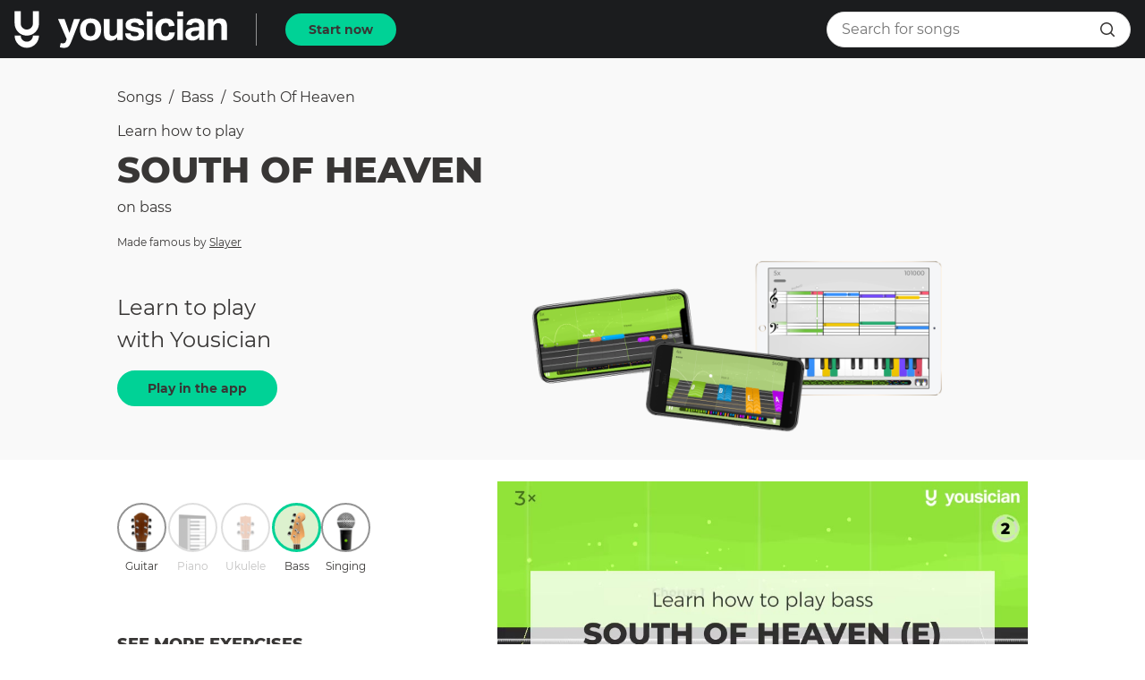

--- FILE ---
content_type: text/html; charset=utf-8
request_url: https://yousician.com/songs/bass/south-of-heaven-e/5c4ef70ce8dec316298cf590
body_size: 33028
content:
<!DOCTYPE html><html lang="en"><head><meta charSet="UTF-8" data-next-head=""/><title data-next-head="">Learn how to play South Of Heaven on Bass | Yousician</title><meta name="description" content="Learn to play South Of Heaven made famous by Slayer on Bass with the Yousician app! Perfect for beginners and advanced musicians." data-next-head=""/><meta name="viewport" content="width=device-width, initial-scale=1, maximum-scale=1.0, user-scalable=no, shrink-to-fit=no" data-next-head=""/><link rel="icon" sizes="192x192" href="/songs/touch-icon.png" data-next-head=""/><link rel="canonical" href="https://yousician.com/songs/bass/south-of-heaven/5c4ef70ce8dec316298cf590" data-next-head=""/><meta name="theme-color" content="#383635" data-next-head=""/><meta property="og:url" content="https://yousician.com/songs/bass/south-of-heaven/5c4ef70ce8dec316298cf590" data-next-head=""/><meta property="og:title" content="Learn how to play South Of Heaven on Bass | Yousician" data-next-head=""/><meta property="og:description" content="Learn to play South Of Heaven made famous by Slayer on Bass with the Yousician app! Perfect for beginners and advanced musicians." data-next-head=""/><meta property="og:type" content="website" data-next-head=""/><meta property="og:locale" content="en_US" data-next-head=""/><meta property="og:site_name" content="Yousician" data-next-head=""/><meta property="fb:pages" content="245680685625507" data-next-head=""/><meta property="fb:app_id" content="305845882934506" data-next-head=""/><meta property="og:video" content="https://d3mzlbmn9ukddk.cloudfront.net/exercises/video/d16a0406-c040-47fb-9964-aa63b748a837.mp4" data-next-head=""/><meta property="og:video:type" content="video/mp4" data-next-head=""/><meta property="og:video:width" content="960" data-next-head=""/><meta property="og:video:height" content="540" data-next-head=""/><meta property="og:image" content="https://d3mzlbmn9ukddk.cloudfront.net/exercises/image/a3c9e718-111c-4e24-89ef-8a72f93b954a.jpg" data-next-head=""/><meta property="og:image:alt" content="Learn how to play South Of Heaven on Bass | Yousician" data-next-head=""/><meta property="og:image:type" content="image/jpeg" data-next-head=""/><meta property="og:image:width" content="960" data-next-head=""/><meta property="og:image:height" content="540" data-next-head=""/><meta name="twitter:card" content="summary" data-next-head=""/><meta name="twitter:site" content="@yousician" data-next-head=""/><meta name="twitter:creator" content="@yousician" data-next-head=""/><meta name="twitter:title" content="Learn how to play South Of Heaven on Bass | Yousician" data-next-head=""/><meta name="twitter:description" content="Learn to play South Of Heaven made famous by Slayer on Bass with the Yousician app! Perfect for beginners and advanced musicians." data-next-head=""/><meta name="twitter:image" content="https://d3mzlbmn9ukddk.cloudfront.net/exercises/image/a3c9e718-111c-4e24-89ef-8a72f93b954a.jpg" data-next-head=""/><link data-next-font="" rel="preconnect" href="/" crossorigin="anonymous"/><link rel="preload" href="/songs/_next/static/css/f4defb2f6f6f3b7a.css" as="style"/><link rel="stylesheet" href="/songs/_next/static/css/f4defb2f6f6f3b7a.css" data-n-g=""/><noscript data-n-css=""></noscript><script defer="" nomodule="" src="/songs/_next/static/chunks/polyfills-42372ed130431b0a.js"></script><script src="/songs/_next/static/chunks/webpack-700cc699d3607c6b.js" defer=""></script><script src="/songs/_next/static/chunks/framework-1e63544c5a471cf4.js" defer=""></script><script src="/songs/_next/static/chunks/main-9d22c611c780326d.js" defer=""></script><script src="/songs/_next/static/chunks/pages/_app-a8d18a573070267d.js" defer=""></script><script src="/songs/_next/static/chunks/pages/%5Binstrument%5D/%5B...exerciseInfo%5D-ae96b38c0c351ec9.js" defer=""></script><script src="/songs/_next/static/QitV4fPy4RvS-bHe2EnPq/_buildManifest.js" defer=""></script><script src="/songs/_next/static/QitV4fPy4RvS-bHe2EnPq/_ssgManifest.js" defer=""></script><style data-styled="" data-styled-version="6.1.18">.fcaPtQ{display:inline-flex;justify-content:center;align-items:center;cursor:pointer;text-decoration:none;border:none;height:36px;border-radius:18px;padding:0 24px;outline:none;font-size:0.875rem;font-weight:700;font-family:"Montserrat","Helvetica","Arial",sans-serif;color:#FFFFFF;transition:background-color 300ms cubic-bezier(0.4, 0, 0.2, 1) 0ms,border-color 300ms cubic-bezier(0.4, 0, 0.2, 1) 0ms,color 300ms cubic-bezier(0.4, 0, 0.2, 1) 0ms;color:#383635;background-color:#00d296;border:2px solid #00d296;}/*!sc*/
.fcaPtQ:hover,.fcaPtQ:focus{background-color:#1b1c1e;color:#00d296;}/*!sc*/
.fcaPtQ:active{background-color:#009371;}/*!sc*/
.fJFioJ{display:inline-flex;justify-content:center;align-items:center;cursor:pointer;text-decoration:none;border:none;height:40px;border-radius:20px;padding:0 32px;outline:none;font-size:0.875rem;font-weight:700;font-family:"Montserrat","Helvetica","Arial",sans-serif;color:#FFFFFF;transition:background-color 300ms cubic-bezier(0.4, 0, 0.2, 1) 0ms,border-color 300ms cubic-bezier(0.4, 0, 0.2, 1) 0ms,color 300ms cubic-bezier(0.4, 0, 0.2, 1) 0ms;color:#383635;background-color:#00d296;border:2px solid #00d296;}/*!sc*/
.fJFioJ:hover,.fJFioJ:focus{background-color:#1b1c1e;color:#00d296;}/*!sc*/
.fJFioJ:active{background-color:#009371;}/*!sc*/
data-styled.g1[id="sc-7aa0ac1c-0"]{content:"fcaPtQ,fJFioJ,"}/*!sc*/
.kSCnpc{height:340px;position:relative;}/*!sc*/
data-styled.g2[id="sc-bc0065c9-0"]{content:"kSCnpc,"}/*!sc*/
.ffyCYJ{font-size:2rem;font-weight:800;font-family:"Montserrat","Helvetica","Arial",sans-serif;color:#383635;text-transform:uppercase;text-align:center;color:#FFFFFF;margin-top:0;margin-bottom:16px;}/*!sc*/
@media (max-width:619px){.ffyCYJ{font-size:1.5rem;font-weight:800;font-family:"Montserrat","Helvetica","Arial",sans-serif;color:#383635;text-transform:uppercase;color:#FFFFFF;}}/*!sc*/
data-styled.g3[id="sc-bc0065c9-1"]{content:"ffyCYJ,"}/*!sc*/
.kDxCzy{font-size:1.25rem;font-weight:400;font-family:"Montserrat","Helvetica","Arial",sans-serif;color:#383635;text-align:center;color:#FFFFFF;margin-top:0;margin-bottom:16px;}/*!sc*/
@media (max-width:619px){.kDxCzy{padding-left:8px;padding-right:8px;}}/*!sc*/
data-styled.g4[id="sc-bc0065c9-2"]{content:"kDxCzy,"}/*!sc*/
.ivzpYa{width:100%;height:100%;object-fit:cover;filter:brightness(70%) grayscale(15%);}/*!sc*/
data-styled.g5[id="sc-bc0065c9-3"]{content:"ivzpYa,"}/*!sc*/
.hsUDrJ{position:absolute;left:0;right:0;top:0;bottom:0;}/*!sc*/
data-styled.g6[id="sc-bc0065c9-4"]{content:"hsUDrJ,"}/*!sc*/
.foFXCa{padding:16px;margin:0 auto;width:100%;max-width:660px;height:100%;display:flex;flex-direction:column;align-items:center;justify-content:center;}/*!sc*/
data-styled.g7[id="sc-bc0065c9-5"]{content:"foFXCa,"}/*!sc*/
.rTsmW{text-decoration:none;}/*!sc*/
data-styled.g8[id="sc-feab20b2-0"]{content:"rTsmW,"}/*!sc*/
.eCysFz{display:block;margin:0;text-decoration:none;text-align:inherit;font-size:1rem;font-weight:400;font-family:"Montserrat","Helvetica","Arial",sans-serif;color:#383635;line-height:1.25rem;overflow:hidden;text-overflow:ellipsis;white-space:nowrap;text-transform:capitalize;}/*!sc*/
@media (max-width: 959px){.eCysFz{font-size:1.125rem;line-height:1.75rem;}}/*!sc*/
.kTthKH{display:block;margin:0;text-decoration:none;text-align:inherit;font-size:1rem;font-weight:400;font-family:"Montserrat","Helvetica","Arial",sans-serif;color:#383635;line-height:1.25rem;margin-bottom:8px;overflow:hidden;text-overflow:ellipsis;white-space:nowrap;}/*!sc*/
@media (max-width: 959px){.kTthKH{font-size:1.125rem;line-height:1.75rem;}}/*!sc*/
.euHOpb{display:block;margin:0;text-decoration:none;text-align:inherit;font-size:2.5rem;font-weight:800;font-family:"Montserrat","Helvetica","Arial",sans-serif;color:#383635;text-transform:uppercase;margin-bottom:16px;overflow:hidden;text-overflow:ellipsis;white-space:nowrap;}/*!sc*/
@media (max-width: 959px){.euHOpb{font-size:1.5rem;}}/*!sc*/
.hParxt{display:block;margin:0;text-decoration:none;text-align:inherit;font-size:1rem;line-height:1.25rem;font-weight:400;font-family:"Montserrat","Helvetica","Arial",sans-serif;color:#383635;margin-top:8px;text-transform:none;}/*!sc*/
.iyDKTa{display:block;margin:0;text-decoration:none;text-align:inherit;font-size:0.75rem;font-weight:400;font-family:"Montserrat","Helvetica","Arial",sans-serif;color:#383635;margin-bottom:8px;overflow:hidden;text-overflow:ellipsis;white-space:nowrap;}/*!sc*/
@media (max-width: 959px){.iyDKTa{font-size:0.875rem;}}/*!sc*/
.kKNNGb{display:block;margin:0;text-decoration:none;text-align:inherit;font-size:1rem;line-height:1.25rem;font-weight:400;font-family:"Montserrat","Helvetica","Arial",sans-serif;color:#383635;}/*!sc*/
.jrTjtV{display:block;margin:0;text-decoration:none;text-align:center;font-size:0.75rem;font-weight:400;font-family:"Montserrat","Helvetica","Arial",sans-serif;color:#383635;text-transform:capitalize;}/*!sc*/
@media (max-width: 959px){.jrTjtV{font-size:0.875rem;}}/*!sc*/
.cdVPXF{display:block;margin:0;text-decoration:none;text-align:inherit;font-size:1.125rem;font-weight:800;font-family:"Montserrat","Helvetica","Arial",sans-serif;color:#383635;text-transform:uppercase;margin-bottom:16px;}/*!sc*/
.YsZVV{display:block;margin:0;text-decoration:none;text-align:inherit;font-size:1rem;font-weight:400;font-family:"Montserrat","Helvetica","Arial",sans-serif;color:#383635;line-height:1.25rem;margin-bottom:16px;}/*!sc*/
@media (max-width: 959px){.YsZVV{font-size:1.125rem;line-height:1.75rem;}}/*!sc*/
.ewKFSO{display:block;margin:0;text-decoration:none;text-align:inherit;font-size:0.875rem;font-weight:400;font-family:"Montserrat","Helvetica","Arial",sans-serif;color:#383635;margin-bottom:16px;text-transform:uppercase;}/*!sc*/
.fcDCIt{display:block;margin:0;text-decoration:none;text-align:inherit;font-size:1.25rem;font-weight:800;font-family:"Montserrat","Helvetica","Arial",sans-serif;color:#383635;text-transform:uppercase;margin-bottom:16px;text-transform:capitalize;}/*!sc*/
.isPQAr{display:block;margin:0;text-decoration:none;text-align:inherit;font-size:1.25rem;font-weight:800;font-family:"Montserrat","Helvetica","Arial",sans-serif;color:#383635;text-transform:uppercase;margin-bottom:16px;text-transform:uppercase;}/*!sc*/
.jSbJqP{display:block;margin:0;text-decoration:none;text-align:inherit;font-size:1rem;font-weight:400;font-family:"Montserrat","Helvetica","Arial",sans-serif;color:#383635;line-height:1.25rem;}/*!sc*/
@media (max-width: 959px){.jSbJqP{font-size:1.125rem;line-height:1.75rem;}}/*!sc*/
.jVwyPO{display:block;margin:0;text-decoration:none;text-align:inherit;font-size:1.125rem;font-weight:800;font-family:"Montserrat","Helvetica","Arial",sans-serif;color:#383635;text-transform:uppercase;margin-bottom:8px;}/*!sc*/
.OVDsp{display:block;margin:0;text-decoration:none;text-align:inherit;font-size:0.875rem;font-weight:700;font-family:"Montserrat","Helvetica","Arial",sans-serif;color:#383635;overflow:hidden;text-overflow:ellipsis;white-space:nowrap;}/*!sc*/
.gbKsuu{display:block;margin:0;text-decoration:none;text-align:inherit;font-size:1rem;line-height:1.25rem;font-weight:400;font-family:"Montserrat","Helvetica","Arial",sans-serif;color:#383635;overflow:hidden;text-overflow:ellipsis;white-space:nowrap;}/*!sc*/
.khFbPw{display:block;margin:0;text-decoration:none;text-align:center;font-size:1.25rem;font-weight:800;font-family:"Montserrat","Helvetica","Arial",sans-serif;color:#383635;text-transform:uppercase;margin-bottom:32px;}/*!sc*/
data-styled.g9[id="sc-785281b8-0"]{content:"eCysFz,kTthKH,euHOpb,hParxt,iyDKTa,kKNNGb,jrTjtV,cdVPXF,YsZVV,ewKFSO,fcDCIt,isPQAr,jSbJqP,jVwyPO,OVDsp,gbKsuu,khFbPw,"}/*!sc*/
.hbKPWJ{display:flex;margin-bottom:16px;margin-left:16px;user-select:none;flex-wrap:wrap;align-items:center;}/*!sc*/
.hbKPWJ>a{cursor:pointer;}/*!sc*/
.hbKPWJ>a:last-child{cursor:default;font-weight:700;}/*!sc*/
data-styled.g10[id="sc-6094eb6b-0"]{content:"hbKPWJ,"}/*!sc*/
.jzLeoJ{margin:0 8px;}/*!sc*/
data-styled.g11[id="sc-6094eb6b-1"]{content:"jzLeoJ,"}/*!sc*/
.hUiZTL{user-select:none;width:1em;height:1em;display:inline-block;font-size:16px;fill:#383635;}/*!sc*/
.hGxVAy{user-select:none;width:1em;height:1em;display:inline-block;font-size:24px;fill:#FFFFFF;}/*!sc*/
data-styled.g16[id="sc-81c04e2e-0"]{content:"hUiZTL,hGxVAy,"}/*!sc*/
.iGkleJ{position:relative;overflow:hidden;}/*!sc*/
@media (max-width:959px){.iGkleJ{height:200px;}}/*!sc*/
data-styled.g18[id="sc-46510ee0-1"]{content:"iGkleJ,"}/*!sc*/
.jNNbPE{display:flex;}/*!sc*/
@media (max-width:959px){.jNNbPE{position:absolute;top:0;left:0;transform:translateX(0%);transition:transform 300ms cubic-bezier(0.4, 0, 0.2, 1) 0ms;width:300%;}}/*!sc*/
data-styled.g19[id="sc-46510ee0-2"]{content:"jNNbPE,"}/*!sc*/
.fNjRA-D{min-width:320px;width:33.333333333333336%;flex-grow:0;flex-shrink:0;text-align:center;padding:0 40px;}/*!sc*/
data-styled.g20[id="sc-46510ee0-3"]{content:"fNjRA-D,"}/*!sc*/
.dHBVVO{display:none;}/*!sc*/
@media (max-width:959px){.dHBVVO{display:flex;justify-content:center;margin-top:8px;}}/*!sc*/
data-styled.g21[id="sc-46510ee0-4"]{content:"dHBVVO,"}/*!sc*/
.dhmBde{display:inline-block;width:10px;height:10px;margin:4px;cursor:pointer;border-radius:50%;background:#939393;}/*!sc*/
.jecSEN{display:inline-block;width:10px;height:10px;margin:4px;cursor:pointer;border-radius:50%;background:#DADADA;}/*!sc*/
data-styled.g22[id="sc-46510ee0-5"]{content:"dhmBde,jecSEN,"}/*!sc*/
.iaoriG{width:35px;height:35px;border-radius:17.5px;border:2px solid #939393;border:none;padding:0;outline:none;display:flex;justify-content:center;align-items:center;background-color:transparent;cursor:pointer;transition:background-color 150ms cubic-bezier(0.4, 0, 0.2, 1) 0ms,border-color 150ms cubic-bezier(0.4, 0, 0.2, 1) 0ms;}/*!sc*/
.iaoriG.active{border:3px solid #00d296;background-color:rgba(138, 207, 95, 0.3);background-color:transparent;border:none;fill:#00d296;color:#00d296;cursor:default;}/*!sc*/
.iaoriG.disabled{cursor:default;}/*!sc*/
.iaoriG:hover:not(.active):not(.disabled){background-color:#EBEBEB;}/*!sc*/
.kDbxuy{width:55px;height:55px;border-radius:27.5px;border:2px solid #939393;padding:0;outline:none;display:flex;justify-content:center;align-items:center;background-color:transparent;cursor:pointer;transition:background-color 150ms cubic-bezier(0.4, 0, 0.2, 1) 0ms,border-color 150ms cubic-bezier(0.4, 0, 0.2, 1) 0ms;}/*!sc*/
.kDbxuy.active{border:3px solid #00d296;background-color:rgba(138, 207, 95, 0.3);cursor:default;}/*!sc*/
.kDbxuy.disabled{cursor:default;}/*!sc*/
.kDbxuy:hover:not(.active):not(.disabled){background-color:#EBEBEB;}/*!sc*/
.bybJI{width:24px;height:24px;border-radius:12px;border:2px solid #939393;border:none;padding:0;outline:none;display:flex;justify-content:center;align-items:center;background-color:transparent;cursor:pointer;transition:background-color 150ms cubic-bezier(0.4, 0, 0.2, 1) 0ms,border-color 150ms cubic-bezier(0.4, 0, 0.2, 1) 0ms;}/*!sc*/
.bybJI.active{border:3px solid #00d296;background-color:rgba(138, 207, 95, 0.3);background-color:transparent;border:none;fill:#00d296;color:#00d296;cursor:default;}/*!sc*/
.bybJI.disabled{cursor:default;}/*!sc*/
.bybJI:hover:not(.active):not(.disabled){background-color:#EBEBEB;}/*!sc*/
data-styled.g27[id="sc-ccd7fdde-0"]{content:"iaoriG,kDbxuy,bybJI,"}/*!sc*/
.mqglw{position:relative;}/*!sc*/
data-styled.g28[id="sc-5643ff0a-0"]{content:"mqglw,"}/*!sc*/
.dUMjcG{border:1px solid #E0E0E0;}/*!sc*/
data-styled.g29[id="sc-5643ff0a-1"]{content:"dUMjcG,"}/*!sc*/
.diAocw{pointer-events:none;}/*!sc*/
data-styled.g30[id="sc-5643ff0a-2"]{content:"diAocw,"}/*!sc*/
.lmjxml{padding:0 16px;height:100%;position:absolute;right:0;top:50%;transform:translateY(-50%);display:flex;align-items:center;}/*!sc*/
data-styled.g31[id="sc-5643ff0a-3"]{content:"lmjxml,"}/*!sc*/
.hvFubd{font-size:0.875rem;font-weight:700;font-family:"Montserrat","Helvetica","Arial",sans-serif;color:#FFFFFF;font-size:0.75rem;color:#00d296;padding:2px 16px;border-radius:4px;border:1px solid #00d296;display:inline-block;text-align:center;}/*!sc*/
@media (max-width:959px){.hvFubd{padding:2px 0;}}/*!sc*/
data-styled.g34[id="sc-fd622e78-0"]{content:"hvFubd,"}/*!sc*/
.iVeIWD{position:fixed;top:0;left:0;width:100%;transition:transform 225ms cubic-bezier(0.0, 0, 0.2, 1) 0ms;transform:translateY(0);z-index:1100;}/*!sc*/
.iVeIWD.hide{transform:translateY(-100%);transition:transform 195ms cubic-bezier(0.4, 0, 1, 1) 0ms;}/*!sc*/
data-styled.g36[id="sc-b7969452-0"]{content:"iVeIWD,"}/*!sc*/
.jSAKiO{margin-bottom:40px;}/*!sc*/
data-styled.g37[id="sc-7a607c4f-0"]{content:"jSAKiO,"}/*!sc*/
.fnBYBB{padding:16px 16px;display:flex;align-items:center;justify-content:center;font-size:1rem;line-height:1.25rem;font-weight:400;font-family:"Montserrat","Helvetica","Arial",sans-serif;color:#383635;}/*!sc*/
.fnBYBB.align-left{justify-content:flex-start;}/*!sc*/
.hQWoIS{padding:16px 16px;display:flex;align-items:center;justify-content:center;font-size:0.875rem;font-weight:700;font-family:"Montserrat","Helvetica","Arial",sans-serif;color:#383635;}/*!sc*/
.hQWoIS.align-left{justify-content:flex-start;}/*!sc*/
data-styled.g38[id="sc-c352b477-0"]{content:"fnBYBB,hQWoIS,"}/*!sc*/
.jouzea{border-bottom:1px solid #F9F9F9;display:flex;transition:background-color 200ms cubic-bezier(0.4, 0, 0.2, 1) 0ms;}/*!sc*/
data-styled.g39[id="sc-140c98bf-0"]{content:"jouzea,"}/*!sc*/
.cCZHNC{cursor:pointer;text-decoration:none;}/*!sc*/
.cCZHNC:hover{background-color:#EBEBEB;}/*!sc*/
.cCZHNC.active{background-color:#F9F9F9;}/*!sc*/
data-styled.g40[id="sc-d7a9dc50-0"]{content:"cCZHNC,"}/*!sc*/
.fpCdDH{display:flex;justify-content:center;background:#000000;margin-right:16px;}/*!sc*/
@media (max-width:959px){.fpCdDH{margin:0;}}/*!sc*/
data-styled.g44[id="sc-3a139054-0"]{content:"fpCdDH,"}/*!sc*/
.dGENYj{width:100%;}/*!sc*/
data-styled.g45[id="sc-3a139054-1"]{content:"dGENYj,"}/*!sc*/
.fNEnrb{display:flex;align-items:center;}/*!sc*/
data-styled.g46[id="sc-f4c294c2-0"]{content:"fNEnrb,"}/*!sc*/
.kdfZnO{flex-grow:1;display:flex;align-items:center;background-color:#FFFFFF;height:40px;border:1px solid #E0E0E0;border-radius:20px;padding:0 8px 0 16px;transition:width 375ms cubic-bezier(0.4, 0, 0.2, 1) 0ms,padding 375ms cubic-bezier(0.4, 0, 0.2, 1) 0ms,background-color 375ms cubic-bezier(0.4, 0, 0.2, 1) 0ms,border 375ms cubic-bezier(0.4, 0, 0.2, 1) 0ms,color 375ms cubic-bezier(0.4, 0, 0.2, 1) 0ms;}/*!sc*/
.kdfZnO .openBtn{display:none;}/*!sc*/
.kdfZnO .submitBtn{display:flex;}/*!sc*/
@media (max-width:959px){.kdfZnO.close{width:35px;background-color:transparent;padding:0;border:none;color:transparent;}.kdfZnO.close input{width:0;padding:0;color:transparent;background-color:transparent;opacity:0;}.kdfZnO.close .openBtn{display:flex;}.kdfZnO.close .submitBtn{display:none;}}/*!sc*/
data-styled.g47[id="sc-f4c294c2-1"]{content:"kdfZnO,"}/*!sc*/
.bLSgKN{outline:none;border:none;width:calc(100% - 35px);font-size:1rem;line-height:1.25rem;font-weight:400;font-family:"Montserrat","Helvetica","Arial",sans-serif;color:#383635;height:100%;border-radius:20px;transition:width 375ms cubic-bezier(0.4, 0, 0.2, 1) 0ms,padding 375ms cubic-bezier(0.4, 0, 0.2, 1) 0ms,background-color 375ms cubic-bezier(0.4, 0, 0.2, 1) 0ms,opacity 375ms cubic-bezier(0.4, 0, 0.2, 1) 0ms;}/*!sc*/
data-styled.g48[id="sc-f4c294c2-2"]{content:"bLSgKN,"}/*!sc*/
.Zxocj{font-size:12px;width:12px;}/*!sc*/
data-styled.g56[id="sc-ace83526-0"]{content:"Zxocj,"}/*!sc*/
.eMBnTO{font-weight:bold;font-size:0.875rem;margin-right:8px;}/*!sc*/
data-styled.g57[id="sc-9a92bc8a-0"]{content:"eMBnTO,"}/*!sc*/
.bpWgvp{color:#fff;display:inline;}/*!sc*/
@media (min-width:850px){.bpWgvp{pointer-events:none;}}/*!sc*/
.bpWgvp label{font-family:Montserrat,'Helvetica Neue',sans-serif;}/*!sc*/
data-styled.g58[id="sc-9a92bc8a-1"]{content:"bpWgvp,"}/*!sc*/
@media (min-width:850px){.kEfiHX{display:none;}}/*!sc*/
data-styled.g59[id="sc-9a92bc8a-2"]{content:"kEfiHX,"}/*!sc*/
.dZEKpy{overflow:hidden;}/*!sc*/
@media (min-width:320px){.dZEKpy{height:0;}}/*!sc*/
@media (min-width:850px){.dZEKpy{height:auto;}}/*!sc*/
data-styled.g60[id="sc-9a92bc8a-3"]{content:"dZEKpy,"}/*!sc*/
.dXLeN{padding:0;}/*!sc*/
data-styled.g61[id="sc-136649ef-0"]{content:"dXLeN,"}/*!sc*/
.fqEqsa{padding:32px 16px;margin:0 auto;}/*!sc*/
@media (min-width:850px){.fqEqsa{display:flex;max-width:1200px;align-items:center;}}/*!sc*/
data-styled.g62[id="sc-136649ef-1"]{content:"fqEqsa,"}/*!sc*/
.LfMTT{width:200px;margin-left:auto;margin-right:auto;margin-bottom:16px;}/*!sc*/
@media (min-width:850px){.LfMTT{margin-bottom:0;}}/*!sc*/
data-styled.g63[id="sc-136649ef-2"]{content:"LfMTT,"}/*!sc*/
.cDrevv{flex:1 1 auto;margin-top:0!important;line-height:1!important;text-align:center;width:300px;margin-left:auto;margin-right:auto;}/*!sc*/
.cDrevv .badges__badge:not(:first-child){margin-top:16px;margin-left:0;}/*!sc*/
@media (min-width:850px){.cDrevv{text-align:right;}.cDrevv .badges__badge:not(:first-child){margin-top:0;margin-left:16px;}}/*!sc*/
data-styled.g64[id="sc-136649ef-3"]{content:"cDrevv,"}/*!sc*/
.diQsff{height:1px;background:rgba(255,255,255,0.5);}/*!sc*/
data-styled.g65[id="sc-136649ef-4"]{content:"diQsff,"}/*!sc*/
.jyHfrF{margin:0 auto;max-width:1200px;padding:56px 16px;}/*!sc*/
data-styled.g66[id="sc-136649ef-5"]{content:"jyHfrF,"}/*!sc*/
.llrnnB{display:block;}/*!sc*/
@media (min-width:850px){.llrnnB{display:flex;flex-flow:row wrap;}}/*!sc*/
data-styled.g67[id="sc-136649ef-6"]{content:"llrnnB,"}/*!sc*/
.euttyj{flex:1 1 auto;}/*!sc*/
data-styled.g68[id="sc-136649ef-7"]{content:"euttyj,"}/*!sc*/
.dMqraS{margin-bottom:24px;}/*!sc*/
data-styled.g69[id="sc-136649ef-8"]{content:"dMqraS,"}/*!sc*/
.gxINKq.footer__link{line-height:2rem;}/*!sc*/
data-styled.g70[id="sc-136649ef-9"]{content:"gxINKq,"}/*!sc*/
.jkwMpz{display:flex;flex-direction:column;max-width:1200px;margin:0 auto;padding:48px 16px;}/*!sc*/
@media (min-width:850px){.jkwMpz{flex-direction:row;}}/*!sc*/
data-styled.g71[id="sc-136649ef-10"]{content:"jkwMpz,"}/*!sc*/
.jYBiUS.footer__link{margin-top:32px;cursor:pointer;}/*!sc*/
@media (min-width:850px){.jYBiUS.footer__link{margin-top:0;margin-left:48px;}}/*!sc*/
data-styled.g72[id="sc-136649ef-11"]{content:"jYBiUS,"}/*!sc*/
.ScILX{display:flex;flex-direction:column;min-height:100vh;}/*!sc*/
data-styled.g73[id="sc-ce854535-0"]{content:"ScILX,"}/*!sc*/
.cfTuOa.active{font-weight:800;}/*!sc*/
.cfTuOa:nth-child(2){flex-grow:1;justify-content:left;text-transform:capitalize;}/*!sc*/
@media (max-width:959px){.cfTuOa:nth-child(2){text-overflow:ellipsis;white-space:nowrap;overflow:hidden;display:block;line-height:2;}}/*!sc*/
@media (max-width:959px){.cfTuOa{padding:8px;}}/*!sc*/
data-styled.g74[id="sc-cc31b837-0"]{content:"cfTuOa,"}/*!sc*/
.kKREpB{width:86px;}/*!sc*/
@media (max-width:959px){.kKREpB{width:72px;}}/*!sc*/
data-styled.g75[id="sc-3192da00-0"]{content:"kKREpB,"}/*!sc*/
@media (max-width:959px){.dngDGf{margin-bottom:32px;}}/*!sc*/
data-styled.g77[id="sc-9c577e23-0"]{content:"dngDGf,"}/*!sc*/
.jHKcVi{padding-right:40px;}/*!sc*/
data-styled.g78[id="sc-9c577e23-1"]{content:"jHKcVi,"}/*!sc*/
.ezZkPf{margin-left:16px;margin-right:16px;margin-bottom:32px;}/*!sc*/
@media (max-width:959px){.ezZkPf{margin:0 16px;}}/*!sc*/
data-styled.g79[id="sc-9c07538-0"]{content:"ezZkPf,"}/*!sc*/
.fxrkUO{margin-bottom:8px;}/*!sc*/
data-styled.g80[id="sc-9c07538-1"]{content:"fxrkUO,"}/*!sc*/
.gTHKMe{margin:2px;user-select:none;text-decoration:none;}/*!sc*/
.gTHKMe.disabled{opacity:0.3;}/*!sc*/
data-styled.g89[id="sc-20571c06-0"]{content:"gTHKMe,"}/*!sc*/
.ikXUof{margin:2px;user-select:none;text-decoration:none;}/*!sc*/
.ikXUof.disabled{opacity:0.3;}/*!sc*/
data-styled.g90[id="sc-20571c06-1"]{content:"ikXUof,"}/*!sc*/
.ddVBYG{margin-bottom:4px;}/*!sc*/
data-styled.g91[id="sc-20571c06-2"]{content:"ddVBYG,"}/*!sc*/
.ifGGeF{width:100%;}/*!sc*/
data-styled.g92[id="sc-20571c06-3"]{content:"ifGGeF,"}/*!sc*/
.hwMMSo{display:flex;padding-top:0;padding-left:16px;padding-right:16px;padding-bottom:32px;align-items:center;}/*!sc*/
@media (max-width:959px){.hwMMSo{justify-content:space-between;}}/*!sc*/
data-styled.g93[id="sc-bf80fb38-0"]{content:"hwMMSo,"}/*!sc*/
.bShkSo{width:100px;flex-grow:0;flex-shrink:0;}/*!sc*/
data-styled.g100[id="sc-1c05ff75-0"]{content:"bShkSo,"}/*!sc*/
.ejIWep{width:calc(50% - 50px);flex-grow:0;flex-shrink:0;}/*!sc*/
data-styled.g101[id="sc-1c05ff75-1"]{content:"ejIWep,"}/*!sc*/
.iuxytV{margin-top:16px;padding-right:16px;}/*!sc*/
@media (max-width:959px){.iuxytV{padding:0 16px;}}/*!sc*/
data-styled.g102[id="sc-3913c412-0"]{content:"iuxytV,"}/*!sc*/
.gXdgwY{margin-left:16px;margin-right:16px;margin-bottom:32px;}/*!sc*/
data-styled.g103[id="sc-d6f2673c-0"]{content:"gXdgwY,"}/*!sc*/
.hnCwxg{display:flex;}/*!sc*/
@media (max-width:619px){.hnCwxg{justify-content:space-between;}}/*!sc*/
data-styled.g104[id="sc-d6f2673c-1"]{content:"hnCwxg,"}/*!sc*/
.dzKcyK{display:block;}/*!sc*/
.dzKcyK:not(:first-child){margin-left:16px;}/*!sc*/
@media (max-width:619px){.dzKcyK{padding:8px 0;width:calc(33% - 16px);display:flex;align-items:center;justify-content:center;}.dzKcyK.social-facebook{background-color:#4460A0;}.dzKcyK.social-pinterest{background-color:#CC2127;}.dzKcyK.social-twitter{background-color:#00AAEC;}}/*!sc*/
data-styled.g105[id="sc-d6f2673c-2"]{content:"dzKcyK,"}/*!sc*/
.hyeWok{width:32px;height:32px;background-size:100%;background-repeat:no-repeat;background-position:center;}/*!sc*/
@media (max-width:619px){.hyeWok{background-image:url(/songs/assets/socials/facebook-white.png);}}/*!sc*/
@media (min-width:620px){.hyeWok{background-image:url(/songs/assets/socials/facebook.png);}}/*!sc*/
.creIlM{width:32px;height:32px;background-size:100%;background-repeat:no-repeat;background-position:center;}/*!sc*/
@media (max-width:619px){.creIlM{background-image:url(/songs/assets/socials/twitter-white.png);}}/*!sc*/
@media (min-width:620px){.creIlM{background-image:url(/songs/assets/socials/twitter.png);}}/*!sc*/
.fwDvLo{width:32px;height:32px;background-size:100%;background-repeat:no-repeat;background-position:center;}/*!sc*/
@media (max-width:619px){.fwDvLo{background-image:url(/songs/assets/socials/pinterest-white.png);}}/*!sc*/
@media (min-width:620px){.fwDvLo{background-image:url(/songs/assets/socials/pinterest.png);}}/*!sc*/
data-styled.g106[id="sc-d6f2673c-3"]{content:"hyeWok,creIlM,fwDvLo,"}/*!sc*/
.eyKxLE{text-align:center;display:inline-block;margin-left:16px;margin-right:16px;}/*!sc*/
data-styled.g108[id="sc-48db364-0"]{content:"eyKxLE,"}/*!sc*/
.bjESnI{margin-left:16px;margin-right:16px;margin-bottom:16px;display:flex;flex-flow:row nowrap;justify-content:space-between;margin-left:32px;margin-right:32px;margin-bottom:16px;}/*!sc*/
data-styled.g109[id="sc-a25afd5d-0"]{content:"bjESnI,"}/*!sc*/
.bbzKHQ{margin-left:16px;margin-right:64px;margin-bottom:32px;}/*!sc*/
@media (max-width:959px){.bbzKHQ{margin-right:16px;margin-bottom:32px;}}/*!sc*/
data-styled.g110[id="sc-da416051-0"]{content:"bbzKHQ,"}/*!sc*/
.cUbgIZ{padding-top:56px;padding-bottom:56px;background-color:#F9F9F9;}/*!sc*/
data-styled.g111[id="sc-8552b407-0"]{content:"cUbgIZ,"}/*!sc*/
.bjBVsX{max-width:1200px;margin:0 auto;}/*!sc*/
@media (max-width:959px){.bjBVsX{max-width:450px;margin:0 auto;}}/*!sc*/
data-styled.g112[id="sc-8552b407-1"]{content:"bjBVsX,"}/*!sc*/
.fhMwie{margin-bottom:16px;max-width:76px;}/*!sc*/
data-styled.g113[id="sc-8552b407-2"]{content:"fhMwie,"}/*!sc*/
.eztFsf{display:flex;align-items:center;justify-content:flex-start;}/*!sc*/
data-styled.g114[id="sc-96921417-0"]{content:"eztFsf,"}/*!sc*/
.jvDTTe{display:flex;flex:1 1 auto;}/*!sc*/
data-styled.g115[id="sc-96921417-1"]{content:"jvDTTe,"}/*!sc*/
.EDYhl{flex:1 1 auto;}/*!sc*/
data-styled.g116[id="sc-96921417-2"]{content:"EDYhl,"}/*!sc*/
.kdPdiH{line-height:0;}/*!sc*/
@media (max-width:959px){.kdPdiH{overflow:hidden;width:32px;}}/*!sc*/
data-styled.g117[id="sc-96921417-3"]{content:"kdPdiH,"}/*!sc*/
.iigINn{transition:opacity 300ms cubic-bezier(0.4, 0, 0.2, 1) 0ms;}/*!sc*/
data-styled.g118[id="sc-96921417-4"]{content:"iigINn,"}/*!sc*/
.dygkCE{position:fixed;width:100%;display:flex;align-items:center;justify-content:space-between;height:65px;background-color:#1b1c1e;transition:background-color 200ms linear 0ms;padding:0 16px;}/*!sc*/
@media (max-width:619px){.dygkCE.searchOpen .sc-96921417-0{opacity:0;}}/*!sc*/
.dygkCE.transparent.top{background-color:transparent;}/*!sc*/
data-styled.g119[id="sc-96921417-5"]{content:"dygkCE,"}/*!sc*/
.kBIOHI{margin-left:32px;padding-left:32px;border-left:1px solid #939393;}/*!sc*/
@media (max-width:959px){.kBIOHI{margin-left:16px;padding-left:16px;}}/*!sc*/
data-styled.g120[id="sc-96921417-6"]{content:"kBIOHI,"}/*!sc*/
.fGezew{display:flex;align-items:center;}/*!sc*/
@media (max-width:959px){.fGezew{position:absolute;top:12px;right:16px;}}/*!sc*/
data-styled.g122[id="sc-96921417-8"]{content:"fGezew,"}/*!sc*/
.jMAKjy{width:340px;max-width:calc(100vw - 32px - 35px - 8px);}/*!sc*/
@media (max-width:619px){.jMAKjy{width:100vw;}}/*!sc*/
data-styled.g123[id="sc-96921417-9"]{content:"jMAKjy,"}/*!sc*/
@media (min-width:850px){.QEVu{display:grid;grid-template-columns:1fr 1.2fr;grid-template-rows:auto;}}/*!sc*/
data-styled.g125[id="sc-b203ad52-0"]{content:"QEVu,"}/*!sc*/
.kIgQVu{width:100%;}/*!sc*/
@media (min-width:850px){.kIgQVu{padding-right:48px;}}/*!sc*/
data-styled.g126[id="sc-b203ad52-1"]{content:"kIgQVu,"}/*!sc*/
.jmSbky{line-height:1.5;font-size:1.5rem;text-align:center;margin:0 auto;width:180px;}/*!sc*/
@media (min-width:850px){.jmSbky{text-align:left;margin:0;}}/*!sc*/
data-styled.g127[id="sc-b203ad52-2"]{content:"jmSbky,"}/*!sc*/
.kGvEac{display:grid;grid-column:2;grid-row:1;align-self:auto;}/*!sc*/
.dBkrzb{display:grid;grid-column:1;grid-row:1;align-self:center;}/*!sc*/
data-styled.g128[id="sc-b203ad52-3"]{content:"kGvEac,dBkrzb,"}/*!sc*/
.iHcsfe{margin-top:16px;display:flex;justify-content:center;padding-bottom:32px;}/*!sc*/
@media (min-width:850px){.iHcsfe{justify-content:space-between;padding-bottom:0;}}/*!sc*/
data-styled.g129[id="sc-b203ad52-4"]{content:"iHcsfe,"}/*!sc*/
.gUmdzy{align-self:center;justify-self:center;}/*!sc*/
data-styled.g130[id="sc-b203ad52-5"]{content:"gUmdzy,"}/*!sc*/
.cskDGh{padding:0 16px;margin-bottom:24px;display:flex;flex-direction:column;}/*!sc*/
data-styled.g131[id="sc-fee70b9e-0"]{content:"cskDGh,"}/*!sc*/
.iHJcPB{text-decoration:underline;cursor:pointer;color:#383635;font-size:0.75rem;}/*!sc*/
@media (max-width:959px){.iHJcPB{font-size:0.875rem;}}/*!sc*/
data-styled.g132[id="sc-fee70b9e-1"]{content:"iHJcPB,"}/*!sc*/
*{box-sizing:border-box;}/*!sc*/
html{font-size:16px;}/*!sc*/
@media (max-width:959px){html{font-size:14px;}}/*!sc*/
data-styled.g138[id="sc-global-bKetJp1"]{content:"sc-global-bKetJp1,"}/*!sc*/
.kFGacc{flex-grow:1;display:flex;flex-direction:column;margin-top:65px;margin-bottom:16px;}/*!sc*/
@media (max-width:959px){.kFGacc{margin-bottom:0;}}/*!sc*/
data-styled.g141[id="sc-5b7f6e64-0"]{content:"kFGacc,"}/*!sc*/
.cutjdB{width:100%;grid-template-columns:42% auto;grid-template-rows:auto auto auto max-content 1fr;display:grid;max-width:1050px;margin:0 auto;}/*!sc*/
@media (max-width:959px){.cutjdB{display:block;}}/*!sc*/
data-styled.g142[id="sc-5b7f6e64-1"]{content:"cutjdB,"}/*!sc*/
.hUtRRM{padding-top:32px;grid-column:1/3;grid-row:1/2;margin-bottom:24px;position:relative;}/*!sc*/
.hUtRRM::after{content:'';background-color:#F9F9F9;position:absolute;z-index:-1;width:100vw;height:100%;left:50%;top:0;transform:translateX(-50%);}/*!sc*/
@media (max-width:959px){.hUtRRM{max-width:450px;margin:0 auto;}}/*!sc*/
data-styled.g143[id="sc-5b7f6e64-2"]{content:"hUtRRM,"}/*!sc*/
.ghHjev{grid-column:2;grid-row:2/4;}/*!sc*/
@media (max-width:959px){.ghHjev{max-width:450px;margin:0 auto;}}/*!sc*/
data-styled.g144[id="sc-5b7f6e64-3"]{content:"ghHjev,"}/*!sc*/
@media (max-width:959px){.cMWKLX{max-width:450px;margin:0 auto;}}/*!sc*/
data-styled.g145[id="sc-5b7f6e64-4"]{content:"cMWKLX,"}/*!sc*/
.erTPgl{grid-column:1;grid-row:3/6;}/*!sc*/
@media (max-width:959px){.erTPgl{max-width:450px;margin:0 auto;}}/*!sc*/
data-styled.g146[id="sc-5b7f6e64-5"]{content:"erTPgl,"}/*!sc*/
.ktSQrW{grid-column:1;grid-row:3;}/*!sc*/
data-styled.g147[id="sc-5b7f6e64-6"]{content:"ktSQrW,"}/*!sc*/
.dckgfw{grid-column:2;grid-row:5;overflow:hidden;}/*!sc*/
@media (max-width:959px){.dckgfw{max-width:450px;margin:0 auto;}}/*!sc*/
data-styled.g148[id="sc-5b7f6e64-7"]{content:"dckgfw,"}/*!sc*/
</style></head><body><div id="__next"><div class="sc-ce854535-0 ScILX"><div class="sc-b7969452-0 iVeIWD"><nav class="sc-96921417-5 dygkCE top"><div class="sc-96921417-0 eztFsf"><a href="https://yousician.com" aria-label="Yousician songs home page" class="sc-96921417-3 kdPdiH"><svg width="238" height="42" viewBox="0 0 238 42" fill="none" xmlns="http://www.w3.org/2000/svg" alt="Yousician logo" class="sc-96921417-4 iigINn"><path d="M51.8955 36.0835C52.7635 36.324 53.6497 36.4442 54.549 36.4442C55.3882 36.4442 56.0627 36.2429 56.5724 35.8377C57.0822 35.4325 57.5162 34.7214 57.8769 33.7019L58.5959 31.7229L48.8394 9.28467H56.1228L61.6075 24.7088L66.7341 9.28467H73.6148L64.1276 33.43C63.5891 34.7789 63.0767 35.9554 62.5983 36.9592C62.1173 37.9631 61.5709 38.8023 60.9565 39.4768C60.3422 40.1512 59.6076 40.6532 58.7527 40.9826C57.8979 41.312 56.8417 41.4767 55.5816 41.4767C54.8026 41.4767 54.0314 41.4244 53.2654 41.3198C52.502 41.2152 51.6995 41.027 50.8603 40.7578L51.8955 36.0835Z" fill="white"></path><path d="M85.3031 33.4744C81.5255 33.4744 78.6028 32.3947 76.5349 30.2379C74.467 28.0785 73.4318 24.9937 73.4318 20.9756C73.4318 19.0567 73.7089 17.3261 74.2631 15.781C74.8173 14.2386 75.6121 12.9341 76.6473 11.8701C77.6825 10.8061 78.9322 9.99045 80.4014 9.42054C81.8706 8.85063 83.5045 8.56567 85.3031 8.56567C87.1305 8.56567 88.7801 8.85063 90.2493 9.42054C91.7185 9.99045 92.9708 10.8087 94.0034 11.8701C95.0386 12.9341 95.8255 14.2386 96.3641 15.781C96.9026 17.3261 97.1745 19.0567 97.1745 20.9756C97.1745 22.9258 96.8974 24.6695 96.3432 26.2146C95.7889 27.7596 94.9942 29.0693 93.9589 30.149C92.9237 31.2287 91.6715 32.0522 90.2049 32.6221C88.7356 33.1894 87.1017 33.4744 85.3031 33.4744ZM85.3031 28.4393C87.1017 28.4393 88.4428 27.7962 89.3265 26.5047C90.2101 25.2159 90.6519 23.3729 90.6519 20.973C90.6519 18.5757 90.2101 16.7457 89.3265 15.4882C88.4428 14.2282 87.1017 13.6007 85.3031 13.6007C83.5045 13.6007 82.1634 14.2308 81.2798 15.4882C80.3962 16.7483 79.9543 18.5757 79.9543 20.973C79.9543 23.4016 80.3883 25.2525 81.2589 26.5256C82.1242 27.8014 83.4731 28.4393 85.3031 28.4393Z" fill="white"></path><path d="M100.1 9.28467H106.395V23.9428C106.395 25.6212 106.696 26.7532 107.294 27.3388C107.893 27.9243 108.716 28.2145 109.767 28.2145C110.578 28.2145 111.244 28.0943 111.767 27.8538C112.29 27.6133 112.795 27.2682 113.273 26.8185C113.751 26.4002 114.133 25.8957 114.421 25.3127C114.706 24.7271 114.847 24.0918 114.847 23.4017V9.28467H121.142V32.7555H115.027V29.519C114.068 30.8994 112.98 31.9033 111.767 32.5307C110.554 33.1607 109.258 33.4744 107.877 33.4744C105.208 33.4744 103.245 32.7764 101.987 31.383C100.727 29.9896 100.1 27.7936 100.1 24.7951V9.28467Z" fill="white"></path><path d="M129.918 25.2918C130.127 26.6721 130.681 27.5714 131.581 27.9897C132.48 28.4106 133.56 28.6197 134.817 28.6197C136.315 28.6197 137.387 28.4341 138.033 28.0577C138.676 27.6838 139 27.0773 139 26.2355C139 25.6368 138.799 25.1114 138.394 24.6617C137.988 24.2121 137.217 23.8984 136.077 23.718L132.841 23.1794C129.991 22.7298 127.871 21.9586 126.478 20.8632C125.084 19.7704 124.386 18.113 124.386 15.8935C124.386 14.7537 124.635 13.7341 125.129 12.8348C125.623 11.9355 126.321 11.1721 127.22 10.5421C128.119 9.91207 129.191 9.42582 130.436 9.08073C131.68 8.73565 133.05 8.56311 134.551 8.56311C136.409 8.56311 137.967 8.75134 139.227 9.12518C140.488 9.50163 141.512 10.001 142.307 10.631C143.102 11.261 143.7 12.0113 144.106 12.8793C144.511 13.7498 144.804 14.6779 144.981 15.6661L139.361 16.385C139.092 15.3053 138.618 14.5106 137.944 14.0008C137.269 13.491 136.182 13.2374 134.684 13.2374C133.845 13.2374 133.147 13.3054 132.592 13.4387C132.038 13.5746 131.604 13.7472 131.288 13.9563C130.974 14.1655 130.749 14.406 130.613 14.6753C130.478 14.9445 130.412 15.2007 130.412 15.4386C130.412 16.1889 130.645 16.7353 131.11 17.0804C131.576 17.4255 132.483 17.7183 133.832 17.9561L136.799 18.4502C138.446 18.7195 139.81 19.0646 140.89 19.4855C141.97 19.9064 142.83 20.424 143.476 21.0357C144.119 21.6501 144.568 22.3769 144.825 23.216C145.078 24.0552 145.206 25.0303 145.206 26.1388C145.206 28.3583 144.367 30.1334 142.689 31.4666C141.01 32.7999 138.417 33.4666 134.909 33.4666C133.5 33.4666 132.159 33.3385 130.885 33.0849C129.61 32.8287 128.472 32.3869 127.469 31.7594C126.465 31.1294 125.639 30.2902 124.995 29.2419C124.35 28.1936 123.984 26.8734 123.895 25.2839H129.918V25.2918Z" fill="white"></path><path d="M148.111 0.64978H154.587V6.31488H148.111V0.64978ZM148.2 9.28468H154.495V32.7555H148.2V9.28468Z" fill="white"></path><path d="M179.514 24.2565C179.273 27.0747 178.306 29.3151 176.614 30.9778C174.92 32.6405 172.379 33.4744 168.994 33.4744C167.015 33.4744 165.308 33.1738 163.867 32.5751C162.427 31.9764 161.25 31.1373 160.338 30.0576C159.423 28.9779 158.741 27.6734 158.291 26.1466C157.841 24.6173 157.617 22.9259 157.617 21.0645C157.617 19.2058 157.878 17.5065 158.403 15.9615C158.926 14.4191 159.684 13.0989 160.675 12.0035C161.663 10.9107 162.879 10.0637 164.317 9.46242C165.755 8.86375 167.404 8.56311 169.263 8.56311C170.853 8.56311 172.238 8.76441 173.422 9.16962C174.607 9.57483 175.603 10.1369 176.413 10.8558C177.224 11.5747 177.851 12.4374 178.301 13.4413C178.75 14.4452 179.048 15.5484 179.2 16.7457L172.86 17.6006C172.709 16.4033 172.366 15.436 171.825 14.7014C171.287 13.9668 170.356 13.6008 169.038 13.6008C168.079 13.6008 167.284 13.8021 166.654 14.2073C166.024 14.6125 165.522 15.1589 165.148 15.8491C164.772 16.5392 164.51 17.3261 164.361 18.2097C164.21 19.0934 164.137 20.0162 164.137 20.9756C164.137 21.9638 164.212 22.9102 164.361 23.8095C164.51 24.7088 164.767 25.5035 165.125 26.1937C165.485 26.8839 165.98 27.4302 166.61 27.8354C167.24 28.2407 168.034 28.442 168.994 28.442C170.254 28.442 171.226 28.0812 171.917 27.3623C172.607 26.6433 173.009 25.6081 173.13 24.2591H179.514V24.2565Z" fill="white"></path><path d="M182.227 0.64978H188.703V6.31488H182.227V0.64978ZM182.319 9.28468H188.614V32.7555H182.319V9.28468Z" fill="white"></path><path d="M206.644 29.7883C205.713 30.8393 204.673 31.6915 203.52 32.3503C202.364 33.0091 200.874 33.3385 199.047 33.3385C197.996 33.3385 197 33.2026 196.056 32.9333C195.112 32.664 194.286 32.2431 193.583 31.6732C192.877 31.1033 192.315 30.3766 191.897 29.4929C191.476 28.6093 191.267 27.5532 191.267 26.3218C191.267 24.7036 191.628 23.3834 192.347 22.3638C193.066 21.3443 194.009 20.5495 195.18 19.9796C196.349 19.4097 197.661 19.0071 199.115 18.7666C200.568 18.5261 202.046 18.3771 203.543 18.317L206.555 18.181V17.0125C206.555 15.5746 206.158 14.5838 205.363 14.0453C204.568 13.5067 203.632 13.2348 202.553 13.2348C200.064 13.2348 198.642 14.1786 198.281 16.0687L192.524 15.5302C192.943 13.0728 194.022 11.2977 195.761 10.2023C197.499 9.10954 199.836 8.56055 202.775 8.56055C204.574 8.56055 206.103 8.77753 207.36 9.2115C208.62 9.64547 209.632 10.2677 210.395 11.0781C211.159 11.8885 211.713 12.8688 212.058 14.0244C212.403 15.1799 212.576 16.4739 212.576 17.9144V32.7529H206.641V29.7883H206.644ZM206.508 22.2776L203.721 22.4135C202.401 22.4736 201.337 22.6096 200.529 22.8187C199.719 23.0279 199.097 23.2919 198.663 23.6056C198.229 23.9193 197.936 24.2879 197.787 24.7062C197.635 25.1271 197.562 25.5898 197.562 26.0996C197.562 26.8787 197.831 27.493 198.372 27.9427C198.911 28.3923 199.661 28.6172 200.621 28.6172C202.239 28.6172 203.559 28.2433 204.579 27.493C205.149 27.0747 205.614 26.5414 205.972 25.8957C206.333 25.2526 206.511 24.45 206.511 23.4906V22.2776H206.508Z" fill="white"></path><path d="M216.463 9.2846H222.578V12.5211C223.506 11.1433 224.609 10.1368 225.882 9.50942C227.156 8.87939 228.484 8.56567 229.861 8.56567C232.528 8.56567 234.507 9.26368 235.796 10.6571C237.085 12.0505 237.73 14.2465 237.73 17.245V32.758H231.438V18.0973C231.438 16.4477 231.124 15.3262 230.494 14.7249C229.864 14.1262 229.025 13.8256 227.976 13.8256C227.166 13.8256 226.471 13.9458 225.885 14.1863C225.299 14.4268 224.753 14.7719 224.243 15.2216C223.822 15.6425 223.472 16.1444 223.187 16.7274C222.902 17.313 222.761 17.9483 222.761 18.6384V32.758H216.466V9.2846H216.463Z" fill="white"></path><path d="M13.9653 34.622C10.2165 34.622 7.16303 31.5712 7.16303 27.8197H0.363342C0.363342 35.32 6.46503 41.4217 13.9653 41.4217C21.4657 41.4217 27.5673 35.32 27.5673 27.8197H20.7676C20.7676 31.5712 17.7168 34.622 13.9653 34.622Z" fill="white"></path><path d="M20.7676 0.615723V14.2177C20.7676 17.9692 17.7168 21.02 13.9653 21.02C10.2139 21.02 7.16565 17.9692 7.16565 14.2177V0.615723H0.363342V14.2177C0.363342 21.718 6.46503 27.8197 13.9653 27.8197C21.4657 27.8197 27.5673 21.718 27.5673 14.2177V0.615723H20.7676Z" fill="white"></path></svg></a><div class="sc-96921417-6 kBIOHI"><a href="https://yousician.onelink.me/7MHE/t1dacm82" target="_blank" class="sc-7aa0ac1c-0 fcaPtQ sc-96921417-7 cUpXgd" variant="primary" sizeMapping="[object Object]">Start now</a></div></div><div class="sc-96921417-1 jvDTTe"><div class="sc-96921417-2 EDYhl"></div><div class="sc-96921417-8 fGezew"><form class="sc-f4c294c2-0 fNEnrb"><div class="sc-f4c294c2-1 kdfZnO sc-96921417-9 jMAKjy close"><input placeholder="Search for songs" aria-label="Search for songs" maxLength="100" class="sc-f4c294c2-2 bLSgKN" value=""/><button class="sc-ccd7fdde-0 iaoriG submitBtn" type="submit" aria-label="submit search" sizeMapping="[object Object]"><svg viewBox="0 0 24 24" shade="dark" color="primary" fontSizeMapping="[object Object]" focusable="false" class="sc-81c04e2e-0 hUiZTL"><path d="M17.087 18.678A10.456 10.456 0 0 1 10.5 21C4.701 21 0 16.299 0 10.5S4.701 0 10.5 0 21 4.701 21 10.5c0 2.494-.87 4.785-2.322 6.587l4.992 4.993a1.125 1.125 0 1 1-1.59 1.59l-4.993-4.992zm-6.587.072a8.25 8.25 0 1 0 0-16.5 8.25 8.25 0 0 0 0 16.5z"></path></svg></button><button class="sc-ccd7fdde-0 iaoriG openBtn" type="button" aria-label="open search" sizeMapping="[object Object]"><svg shade="light" viewBox="0 0 24 24" color="primary" fontSizeMapping="[object Object]" focusable="false" class="sc-81c04e2e-0 hGxVAy"><path d="M17.087 18.678A10.456 10.456 0 0 1 10.5 21C4.701 21 0 16.299 0 10.5S4.701 0 10.5 0 21 4.701 21 10.5c0 2.494-.87 4.785-2.322 6.587l4.992 4.993a1.125 1.125 0 1 1-1.59 1.59l-4.993-4.992zm-6.587.072a8.25 8.25 0 1 0 0-16.5 8.25 8.25 0 0 0 0 16.5z"></path></svg></button></div></form></div></div></nav></div><div class="sc-5b7f6e64-0 kFGacc"><div class="sc-5b7f6e64-1 cutjdB"><div class="sc-5b7f6e64-3 ghHjev"><div class="sc-3a139054-0 fpCdDH"><video src="https://api.yousician.com/library/song/5c4ef70ce8dec316298cf590/video" poster="https://d3mzlbmn9ukddk.cloudfront.net/exercises/image/a3c9e718-111c-4e24-89ef-8a72f93b954a.jpg" controls="" controlsList="nodownload" class="sc-3a139054-1 dGENYj"></video></div></div><div class="sc-5b7f6e64-2 hUtRRM"><div class="sc-6094eb6b-0 hbKPWJ"><a class="sc-feab20b2-0 rTsmW" href="/songs"><p variant="body1res" transform="capitalize" align="inherit" shade="dark" spaceMapping="[object Object]" class="sc-785281b8-0 eCysFz">Songs</p></a><div class="sc-6094eb6b-1 jzLeoJ"> / </div><a class="sc-feab20b2-0 rTsmW" href="/songs/bass"><p variant="body1res" transform="capitalize" align="inherit" shade="dark" spaceMapping="[object Object]" class="sc-785281b8-0 eCysFz">bass</p></a><div class="sc-6094eb6b-1 jzLeoJ"> / </div><a class="sc-feab20b2-0 rTsmW" href="/songs/bass/south-of-heaven/5c4ef70ce8dec316298cf590"><p variant="body1res" transform="capitalize" align="inherit" shade="dark" spaceMapping="[object Object]" class="sc-785281b8-0 eCysFz">South Of Heaven</p></a></div><div class="sc-fee70b9e-0 cskDGh"><p variant="body1res" spaceBottom="s" align="inherit" shade="dark" spaceMapping="[object Object]" class="sc-785281b8-0 kTthKH">Learn how to <!-- -->play</p><h1 variant="h1res" spaceBottom="m" align="inherit" shade="dark" spaceMapping="[object Object]" class="sc-785281b8-0 euHOpb">South Of Heaven<!-- --> <span variant="body1" transform="none" spaceTop="s" align="inherit" shade="dark" spaceMapping="[object Object]" class="sc-785281b8-0 hParxt">on <!-- -->bass</span></h1><p variant="subTitle2" spaceBottom="s" align="inherit" shade="dark" spaceMapping="[object Object]" class="sc-785281b8-0 iyDKTa">Made famous by<!-- --> <a class="sc-feab20b2-0 rTsmW" href="/songs/search/slayer"><span class="sc-fee70b9e-1 iHJcPB">Slayer</span></a></p><div class="sc-b203ad52-0 QEVu"><div gridColumn="2" gridRow="1" class="sc-b203ad52-3 kGvEac"><picture class="sc-b203ad52-1 kIgQVu"><source media="(min-width: 0px) and (max-width: 849px)" srcSet="/songs/assets/app-mainplay/app-mainplay.png"/><source media="(min-width: 850px)" srcSet="/songs/assets/app-mainplay/app-mainplay@2x.png"/><img src="/songs/assets/app-mainplay/app-mainplay.png" class="sc-b203ad52-1 kIgQVu" alt="Yousician main gameplay mode"/></picture></div><div gridColumn="1" gridRow="1" align="center" class="sc-b203ad52-3 dBkrzb"><p variant="body1" class="sc-785281b8-0 kKNNGb sc-b203ad52-2 jmSbky" align="inherit" shade="dark" spaceMapping="[object Object]">Learn to play with Yousician</p><div class="sc-b203ad52-4 iHcsfe"><a target="_blank" href="https://yousician.onelink.me/7MHE/t1dacm82" class="sc-7aa0ac1c-0 fJFioJ sc-b203ad52-5 gUmdzy" variant="primary" sizeMapping="[object Object]">Play in the app</a></div></div></div></div></div><div class="sc-5b7f6e64-4 cMWKLX"><div class="sc-bf80fb38-0 hwMMSo"><a class="sc-feab20b2-0 rTsmW" href="/songs/guitar/south-of-heaven/5c4e8761e8dec316298bbd52"><span class="sc-20571c06-1 ikXUof"><div class="sc-20571c06-2 ddVBYG"><button sizeMapping="[object Object]" class="sc-ccd7fdde-0 kDbxuy"><img src="/songs/assets/instruments/guitar.png" alt="guitar" class="sc-20571c06-3 ifGGeF"/></button></div><p variant="subTitle2" align="center" transform="capitalize" shade="dark" spaceMapping="[object Object]" class="sc-785281b8-0 jrTjtV">guitar</p></span></a><div class="sc-20571c06-0 gTHKMe disabled"><div class="sc-20571c06-2 ddVBYG"><button class="sc-ccd7fdde-0 kDbxuy disabled" sizeMapping="[object Object]"><img src="/songs/assets/instruments/piano.png" alt="piano" class="sc-20571c06-3 ifGGeF"/></button></div><p variant="subTitle2" align="center" transform="capitalize" shade="dark" spaceMapping="[object Object]" class="sc-785281b8-0 jrTjtV">piano</p></div><div class="sc-20571c06-0 gTHKMe disabled"><div class="sc-20571c06-2 ddVBYG"><button class="sc-ccd7fdde-0 kDbxuy disabled" sizeMapping="[object Object]"><img src="/songs/assets/instruments/ukulele.png" alt="ukulele" class="sc-20571c06-3 ifGGeF"/></button></div><p variant="subTitle2" align="center" transform="capitalize" shade="dark" spaceMapping="[object Object]" class="sc-785281b8-0 jrTjtV">ukulele</p></div><a class="sc-feab20b2-0 rTsmW" href="/songs/bass/south-of-heaven/5c4ef70ce8dec316298cf590"><span class="sc-20571c06-1 ikXUof"><div class="sc-20571c06-2 ddVBYG"><button class="sc-ccd7fdde-0 kDbxuy active" sizeMapping="[object Object]"><img src="/songs/assets/instruments/bass.png" alt="bass" class="sc-20571c06-3 ifGGeF"/></button></div><p variant="subTitle2" align="center" transform="capitalize" shade="dark" spaceMapping="[object Object]" class="sc-785281b8-0 jrTjtV">bass</p></span></a><a class="sc-feab20b2-0 rTsmW" href="/songs/voice/south-of-heaven/5c458e4ee8dec36b86f0ab37"><span class="sc-20571c06-1 ikXUof"><div class="sc-20571c06-2 ddVBYG"><button sizeMapping="[object Object]" class="sc-ccd7fdde-0 kDbxuy"><img src="/songs/assets/instruments/voice.png" alt="voice" class="sc-20571c06-3 ifGGeF"/></button></div><p variant="subTitle2" align="center" transform="capitalize" shade="dark" spaceMapping="[object Object]" class="sc-785281b8-0 jrTjtV">singing</p></span></a></div></div><div class="sc-5b7f6e64-5 erTPgl"><div class="sc-5b7f6e64-6 ktSQrW"><div class="sc-9c07538-0 ezZkPf"><div class="sc-9c07538-1 fxrkUO"><h3 variant="h5" spaceBottom="m" align="inherit" shade="dark" spaceMapping="[object Object]" class="sc-785281b8-0 cdVPXF">see more exercises</h3><p variant="body1res" spaceBottom="m" align="inherit" shade="dark" spaceMapping="[object Object]" class="sc-785281b8-0 YsZVV">Choose a <!-- -->bass<!-- --> exercise below for a preview of how<!-- --> <!-- -->South Of Heaven<!-- --> looks and sounds in Yousician.</p></div><div class="sc-9c577e23-0 dngDGf"><div class="sc-5643ff0a-0 mqglw"><div class="sc-5643ff0a-1 dUMjcG"><div class="sc-5643ff0a-2 diAocw"><div class="sc-9c577e23-1 jHKcVi"><a href="/songs/bass/south-of-heaven/5c4ef70ce8dec316298cf590" class="sc-140c98bf-0 sc-d7a9dc50-0 jouzea cCZHNC"><div variant="body1" class="sc-c352b477-0 sc-cc31b837-0 fnBYBB cfTuOa"><span variant="easy" class="sc-fd622e78-0 sc-3192da00-0 hvFubd kKREpB">Easy</span></div><div variant="body1" class="sc-c352b477-0 sc-cc31b837-0 fnBYBB cfTuOa">basic bassline (E)</div></a></div></div><div class="sc-5643ff0a-3 lmjxml"><button sizeMapping="[object Object]" class="sc-ccd7fdde-0 bybJI"><svg viewBox="0 0 24 24" shade="dark" color="primary" fontSizeMapping="[object Object]" focusable="false" class="sc-81c04e2e-0 hUiZTL"><path d="M5 6h14l-7 11z"></path></svg></button></div></div></div></div></div></div><div class="sc-a25afd5d-0 bjESnI"><div class="sc-48db364-0 eyKxLE"><p variant="subTitle" spaceBottom="m" transform="uppercase" align="inherit" shade="dark" spaceMapping="[object Object]" class="sc-785281b8-0 ewKFSO">key</p><p variant="h4" spaceBottom="m" transform="capitalize" align="inherit" shade="dark" spaceMapping="[object Object]" class="sc-785281b8-0 fcDCIt">C</p></div><div class="sc-48db364-0 eyKxLE"><p variant="subTitle" spaceBottom="m" transform="uppercase" align="inherit" shade="dark" spaceMapping="[object Object]" class="sc-785281b8-0 ewKFSO">time signature</p><p variant="h4" spaceBottom="m" transform="uppercase" align="inherit" shade="dark" spaceMapping="[object Object]" class="sc-785281b8-0 isPQAr">9<!-- --> /<!-- --> <!-- -->4</p></div><div class="sc-48db364-0 eyKxLE"><p variant="subTitle" spaceBottom="m" transform="uppercase" align="inherit" shade="dark" spaceMapping="[object Object]" class="sc-785281b8-0 ewKFSO">level</p><p variant="h4" spaceBottom="m" transform="uppercase" align="inherit" shade="dark" spaceMapping="[object Object]" class="sc-785281b8-0 isPQAr">easy</p></div></div><div class="sc-da416051-0 bbzKHQ"><h3 variant="h5" spaceBottom="m" align="inherit" shade="dark" spaceMapping="[object Object]" class="sc-785281b8-0 cdVPXF">Other info</h3><p variant="body1res" align="inherit" shade="dark" spaceMapping="[object Object]" class="sc-785281b8-0 jSbJqP">Tuning: <!-- -->Standard</p><p variant="body1res" align="inherit" shade="dark" spaceMapping="[object Object]" class="sc-785281b8-0 jSbJqP">Tempo:<!-- --> <!-- -->135 bpm</p></div><div class="sc-d6f2673c-0 gXdgwY"><h3 variant="h5" spaceBottom="m" align="inherit" shade="dark" spaceMapping="[object Object]" class="sc-785281b8-0 cdVPXF">share this song</h3><div class="sc-d6f2673c-1 hnCwxg"><a class="sc-d6f2673c-2 dzKcyK social-facebook" href="https://www.facebook.com/sharer/sharer.php?u=https%3A%2F%2Fyousician.com%2Fsongs%2Fbass%2Fsouth-of-heaven%2F5c4ef70ce8dec316298cf590" rel="nofollow" target="_blank" title="Share on Facebook"><div mobile="/songs/assets/socials/facebook-white.png" desktop="/songs/assets/socials/facebook.png" class="sc-d6f2673c-3 hyeWok"></div></a><a class="sc-d6f2673c-2 dzKcyK social-twitter" href="https://twitter.com/share?url=https%3A%2F%2Fyousician.com%2Fsongs%2Fbass%2Fsouth-of-heaven%2F5c4ef70ce8dec316298cf590" rel="nofollow" target="_blank" title="Share on Twitter"><div mobile="/songs/assets/socials/twitter-white.png" desktop="/songs/assets/socials/twitter.png" class="sc-d6f2673c-3 creIlM"></div></a><a class="sc-d6f2673c-2 dzKcyK social-pinterest" href="https://pinterest.com/pin/create/button/?url=https%3A%2F%2Fyousician.com%2Fsongs%2Fbass%2Fsouth-of-heaven%2F5c4ef70ce8dec316298cf590" rel="nofollow" target="_blank" title="Share on Pinterest"><div mobile="/songs/assets/socials/pinterest-white.png" desktop="/songs/assets/socials/pinterest.png" class="sc-d6f2673c-3 fwDvLo"></div></a></div></div></div><div class="sc-5b7f6e64-7 dckgfw"><div class="sc-3913c412-0 iuxytV"><h3 variant="h5" spaceBottom="s" align="inherit" shade="dark" spaceMapping="[object Object]" class="sc-785281b8-0 jVwyPO">More songs you might like</h3><div class="sc-7a607c4f-0 jSAKiO"><div class="sc-140c98bf-0 jouzea"><div class="sc-c352b477-0 sc-1c05ff75-1 fnBYBB ejIWep align-left" variant="body1"><p variant="body2" align="inherit" shade="dark" spaceMapping="[object Object]" class="sc-785281b8-0 OVDsp">Song</p></div><div class="sc-c352b477-0 sc-1c05ff75-1 fnBYBB ejIWep align-left" variant="body1"><p variant="body2" align="inherit" shade="dark" spaceMapping="[object Object]" class="sc-785281b8-0 OVDsp">Made Famous By</p></div><div variant="body2" class="sc-c352b477-0 sc-1c05ff75-0 hQWoIS bShkSo">Preview</div></div><a class="sc-feab20b2-0 rTsmW" href="/songs/bass/birds-of-steel/56d94f5ee8dec344e47e2144"><div class="sc-140c98bf-0 sc-d7a9dc50-0 jouzea cCZHNC"><div class="sc-c352b477-0 sc-1c05ff75-1 fnBYBB ejIWep align-left" variant="body1"><p variant="body1" align="inherit" shade="dark" spaceMapping="[object Object]" class="sc-785281b8-0 gbKsuu">Birds Of Steel</p></div><div class="sc-c352b477-0 sc-1c05ff75-1 fnBYBB ejIWep align-left" variant="body1"><p variant="body1" align="inherit" shade="dark" spaceMapping="[object Object]" class="sc-785281b8-0 gbKsuu">The Yousicians</p></div><div variant="body1" class="sc-c352b477-0 sc-1c05ff75-0 fnBYBB bShkSo"><button aria-hidden="true" sizeMapping="[object Object]" class="sc-ccd7fdde-0 bybJI"><svg viewBox="0 0 24 24" shade="dark" color="primary" fontSizeMapping="[object Object]" focusable="false" class="sc-81c04e2e-0 hUiZTL"><path d="M8 5v14l11-7z"></path><path fill="none" d="M0 0h24v24H0z"></path></svg></button></div></div></a><a class="sc-feab20b2-0 rTsmW" href="/songs/bass/one-forgiven/5953bde4e8dec3073f91ac74"><div class="sc-140c98bf-0 sc-d7a9dc50-0 jouzea cCZHNC"><div class="sc-c352b477-0 sc-1c05ff75-1 fnBYBB ejIWep align-left" variant="body1"><p variant="body1" align="inherit" shade="dark" spaceMapping="[object Object]" class="sc-785281b8-0 gbKsuu">One Forgiven</p></div><div class="sc-c352b477-0 sc-1c05ff75-1 fnBYBB ejIWep align-left" variant="body1"><p variant="body1" align="inherit" shade="dark" spaceMapping="[object Object]" class="sc-785281b8-0 gbKsuu">The Yousicians</p></div><div variant="body1" class="sc-c352b477-0 sc-1c05ff75-0 fnBYBB bShkSo"><button aria-hidden="true" sizeMapping="[object Object]" class="sc-ccd7fdde-0 bybJI"><svg viewBox="0 0 24 24" shade="dark" color="primary" fontSizeMapping="[object Object]" focusable="false" class="sc-81c04e2e-0 hUiZTL"><path d="M8 5v14l11-7z"></path><path fill="none" d="M0 0h24v24H0z"></path></svg></button></div></div></a><a class="sc-feab20b2-0 rTsmW" href="/songs/bass/try-this-at-home/5a9552cfe8dec32240cac7cb"><div class="sc-140c98bf-0 sc-d7a9dc50-0 jouzea cCZHNC"><div class="sc-c352b477-0 sc-1c05ff75-1 fnBYBB ejIWep align-left" variant="body1"><p variant="body1" align="inherit" shade="dark" spaceMapping="[object Object]" class="sc-785281b8-0 gbKsuu">Try This At Home</p></div><div class="sc-c352b477-0 sc-1c05ff75-1 fnBYBB ejIWep align-left" variant="body1"><p variant="body1" align="inherit" shade="dark" spaceMapping="[object Object]" class="sc-785281b8-0 gbKsuu">The Yousicians</p></div><div variant="body1" class="sc-c352b477-0 sc-1c05ff75-0 fnBYBB bShkSo"><button aria-hidden="true" sizeMapping="[object Object]" class="sc-ccd7fdde-0 bybJI"><svg viewBox="0 0 24 24" shade="dark" color="primary" fontSizeMapping="[object Object]" focusable="false" class="sc-81c04e2e-0 hUiZTL"><path d="M8 5v14l11-7z"></path><path fill="none" d="M0 0h24v24H0z"></path></svg></button></div></div></a><a class="sc-feab20b2-0 rTsmW" href="/songs/bass/hallowed-be-thy-name/616e9aa4a557e3abb59adece"><div class="sc-140c98bf-0 sc-d7a9dc50-0 jouzea cCZHNC"><div class="sc-c352b477-0 sc-1c05ff75-1 fnBYBB ejIWep align-left" variant="body1"><p variant="body1" align="inherit" shade="dark" spaceMapping="[object Object]" class="sc-785281b8-0 gbKsuu">Hallowed Be Thy Name</p></div><div class="sc-c352b477-0 sc-1c05ff75-1 fnBYBB ejIWep align-left" variant="body1"><p variant="body1" align="inherit" shade="dark" spaceMapping="[object Object]" class="sc-785281b8-0 gbKsuu">Iron Maiden</p></div><div variant="body1" class="sc-c352b477-0 sc-1c05ff75-0 fnBYBB bShkSo"><button aria-hidden="true" sizeMapping="[object Object]" class="sc-ccd7fdde-0 bybJI"><svg viewBox="0 0 24 24" shade="dark" color="primary" fontSizeMapping="[object Object]" focusable="false" class="sc-81c04e2e-0 hUiZTL"><path d="M8 5v14l11-7z"></path><path fill="none" d="M0 0h24v24H0z"></path></svg></button></div></div></a><a class="sc-feab20b2-0 rTsmW" href="/songs/bass/quit-playing-games-(with-my-heart)/691350c1b895a27c30497222"><div class="sc-140c98bf-0 sc-d7a9dc50-0 jouzea cCZHNC"><div class="sc-c352b477-0 sc-1c05ff75-1 fnBYBB ejIWep align-left" variant="body1"><p variant="body1" align="inherit" shade="dark" spaceMapping="[object Object]" class="sc-785281b8-0 gbKsuu">Quit Playing Games (With My Heart)</p></div><div class="sc-c352b477-0 sc-1c05ff75-1 fnBYBB ejIWep align-left" variant="body1"><p variant="body1" align="inherit" shade="dark" spaceMapping="[object Object]" class="sc-785281b8-0 gbKsuu">Backstreet Boys</p></div><div variant="body1" class="sc-c352b477-0 sc-1c05ff75-0 fnBYBB bShkSo"><button aria-hidden="true" sizeMapping="[object Object]" class="sc-ccd7fdde-0 bybJI"><svg viewBox="0 0 24 24" shade="dark" color="primary" fontSizeMapping="[object Object]" focusable="false" class="sc-81c04e2e-0 hUiZTL"><path d="M8 5v14l11-7z"></path><path fill="none" d="M0 0h24v24H0z"></path></svg></button></div></div></a><a class="sc-feab20b2-0 rTsmW" href="/songs/bass/white-christmas/691c4cfd419e87398490d4e9"><div class="sc-140c98bf-0 sc-d7a9dc50-0 jouzea cCZHNC"><div class="sc-c352b477-0 sc-1c05ff75-1 fnBYBB ejIWep align-left" variant="body1"><p variant="body1" align="inherit" shade="dark" spaceMapping="[object Object]" class="sc-785281b8-0 gbKsuu">White Christmas</p></div><div class="sc-c352b477-0 sc-1c05ff75-1 fnBYBB ejIWep align-left" variant="body1"><p variant="body1" align="inherit" shade="dark" spaceMapping="[object Object]" class="sc-785281b8-0 gbKsuu">Bing Crosby</p></div><div variant="body1" class="sc-c352b477-0 sc-1c05ff75-0 fnBYBB bShkSo"><button aria-hidden="true" sizeMapping="[object Object]" class="sc-ccd7fdde-0 bybJI"><svg viewBox="0 0 24 24" shade="dark" color="primary" fontSizeMapping="[object Object]" focusable="false" class="sc-81c04e2e-0 hUiZTL"><path d="M8 5v14l11-7z"></path><path fill="none" d="M0 0h24v24H0z"></path></svg></button></div></div></a><a class="sc-feab20b2-0 rTsmW" href="/songs/bass/in-your-dreams/58930ad2e8dec329584d5b45"><div class="sc-140c98bf-0 sc-d7a9dc50-0 jouzea cCZHNC"><div class="sc-c352b477-0 sc-1c05ff75-1 fnBYBB ejIWep align-left" variant="body1"><p variant="body1" align="inherit" shade="dark" spaceMapping="[object Object]" class="sc-785281b8-0 gbKsuu">In Your Dreams</p></div><div class="sc-c352b477-0 sc-1c05ff75-1 fnBYBB ejIWep align-left" variant="body1"><p variant="body1" align="inherit" shade="dark" spaceMapping="[object Object]" class="sc-785281b8-0 gbKsuu">The Yousicians</p></div><div variant="body1" class="sc-c352b477-0 sc-1c05ff75-0 fnBYBB bShkSo"><button aria-hidden="true" sizeMapping="[object Object]" class="sc-ccd7fdde-0 bybJI"><svg viewBox="0 0 24 24" shade="dark" color="primary" fontSizeMapping="[object Object]" focusable="false" class="sc-81c04e2e-0 hUiZTL"><path d="M8 5v14l11-7z"></path><path fill="none" d="M0 0h24v24H0z"></path></svg></button></div></div></a><a class="sc-feab20b2-0 rTsmW" href="/songs/bass/the-gentle-art-of-pumping/5c1d1d61e8dec35a44f31398"><div class="sc-140c98bf-0 sc-d7a9dc50-0 jouzea cCZHNC"><div class="sc-c352b477-0 sc-1c05ff75-1 fnBYBB ejIWep align-left" variant="body1"><p variant="body1" align="inherit" shade="dark" spaceMapping="[object Object]" class="sc-785281b8-0 gbKsuu">The Gentle Art Of Pumping</p></div><div class="sc-c352b477-0 sc-1c05ff75-1 fnBYBB ejIWep align-left" variant="body1"><p variant="body1" align="inherit" shade="dark" spaceMapping="[object Object]" class="sc-785281b8-0 gbKsuu">The Yousicians</p></div><div variant="body1" class="sc-c352b477-0 sc-1c05ff75-0 fnBYBB bShkSo"><button aria-hidden="true" sizeMapping="[object Object]" class="sc-ccd7fdde-0 bybJI"><svg viewBox="0 0 24 24" shade="dark" color="primary" fontSizeMapping="[object Object]" focusable="false" class="sc-81c04e2e-0 hUiZTL"><path d="M8 5v14l11-7z"></path><path fill="none" d="M0 0h24v24H0z"></path></svg></button></div></div></a><a class="sc-feab20b2-0 rTsmW" href="/songs/bass/the-grim-librarian/5daff501e8dec371ca3e4556"><div class="sc-140c98bf-0 sc-d7a9dc50-0 jouzea cCZHNC"><div class="sc-c352b477-0 sc-1c05ff75-1 fnBYBB ejIWep align-left" variant="body1"><p variant="body1" align="inherit" shade="dark" spaceMapping="[object Object]" class="sc-785281b8-0 gbKsuu">The Grim Librarian</p></div><div class="sc-c352b477-0 sc-1c05ff75-1 fnBYBB ejIWep align-left" variant="body1"><p variant="body1" align="inherit" shade="dark" spaceMapping="[object Object]" class="sc-785281b8-0 gbKsuu">The Yousicians</p></div><div variant="body1" class="sc-c352b477-0 sc-1c05ff75-0 fnBYBB bShkSo"><button aria-hidden="true" sizeMapping="[object Object]" class="sc-ccd7fdde-0 bybJI"><svg viewBox="0 0 24 24" shade="dark" color="primary" fontSizeMapping="[object Object]" focusable="false" class="sc-81c04e2e-0 hUiZTL"><path d="M8 5v14l11-7z"></path><path fill="none" d="M0 0h24v24H0z"></path></svg></button></div></div></a><a class="sc-feab20b2-0 rTsmW" href="/songs/bass/the-storm-inside-me/622741989103bc2479217d98"><div class="sc-140c98bf-0 sc-d7a9dc50-0 jouzea cCZHNC"><div class="sc-c352b477-0 sc-1c05ff75-1 fnBYBB ejIWep align-left" variant="body1"><p variant="body1" align="inherit" shade="dark" spaceMapping="[object Object]" class="sc-785281b8-0 gbKsuu">The Storm Inside Me</p></div><div class="sc-c352b477-0 sc-1c05ff75-1 fnBYBB ejIWep align-left" variant="body1"><p variant="body1" align="inherit" shade="dark" spaceMapping="[object Object]" class="sc-785281b8-0 gbKsuu">The Yousicians</p></div><div variant="body1" class="sc-c352b477-0 sc-1c05ff75-0 fnBYBB bShkSo"><button aria-hidden="true" sizeMapping="[object Object]" class="sc-ccd7fdde-0 bybJI"><svg viewBox="0 0 24 24" shade="dark" color="primary" fontSizeMapping="[object Object]" focusable="false" class="sc-81c04e2e-0 hUiZTL"><path d="M8 5v14l11-7z"></path><path fill="none" d="M0 0h24v24H0z"></path></svg></button></div></div></a></div></div></div></div></div><div class="sc-8552b407-0 cUbgIZ"><div class="sc-8552b407-1 bjBVsX"><h4 variant="h4" align="center" spaceBottom="xl" shade="dark" spaceMapping="[object Object]" class="sc-785281b8-0 khFbPw">What is Yousician?</h4><div class="sc-46510ee0-0 MXAPz"><div height="200px" class="sc-46510ee0-1 iGkleJ"><div left="0%" width="300%" class="sc-46510ee0-2 jNNbPE"><div width="33.333333333333336%" class="sc-46510ee0-3 fNjRA-D"><img src="/songs/assets/mobileApps.png" alt="Mobile app" class="sc-8552b407-2 fhMwie"/><h5 variant="h5" spaceBottom="m" align="inherit" shade="dark" spaceMapping="[object Object]" class="sc-785281b8-0 cdVPXF">Music Learning App</h5><p variant="body1" align="inherit" shade="dark" spaceMapping="[object Object]" class="sc-785281b8-0 kKNNGb">Download the Yousician app and start learning guitar, bass,
    piano, ukulele or to sing.</p></div><div width="33.333333333333336%" class="sc-46510ee0-3 fNjRA-D"><img src="/songs/assets/musicDisc.png" alt="Music disc" class="sc-8552b407-2 fhMwie"/><h5 variant="h5" spaceBottom="m" align="inherit" shade="dark" spaceMapping="[object Object]" class="sc-785281b8-0 cdVPXF">Access our Full Library</h5><p variant="body1" align="inherit" shade="dark" spaceMapping="[object Object]" class="sc-785281b8-0 kKNNGb">Enjoy an extensive selection of songs, exercises, and lessons.
    Updated regularly, there&#x27;s always something new.</p></div><div width="33.333333333333336%" class="sc-46510ee0-3 fNjRA-D"><img src="/songs/assets/bouncingBall.png" alt="Learn with bouncing ball" class="sc-8552b407-2 fhMwie"/><h5 variant="h5" spaceBottom="m" align="inherit" shade="dark" spaceMapping="[object Object]" class="sc-785281b8-0 cdVPXF">Perfect for Any Skill Level</h5><p variant="body1" align="inherit" shade="dark" spaceMapping="[object Object]" class="sc-785281b8-0 kKNNGb">With courses and teacher-crafted lessons to your needs,
    Yousician is a great way to achieve your musical goals!</p></div></div></div><div class="sc-46510ee0-4 dHBVVO"><div selected="" class="sc-46510ee0-5 dhmBde"></div><div class="sc-46510ee0-5 jecSEN"></div><div class="sc-46510ee0-5 jecSEN"></div></div></div></div></div><div class="sc-bc0065c9-0 kSCnpc"><img src="/songs/assets/banner-1.jpg" srcSet="/songs/assets/banner-1-mobile.jpg 620w,
                        /songs/assets/banner-1.jpg 1920w" alt="Guy playing guitar" class="sc-bc0065c9-3 ivzpYa"/><div class="sc-bc0065c9-4 hsUDrJ"><div class="sc-bc0065c9-5 foFXCa"><h2 class="sc-bc0065c9-1 ffyCYJ">Everything you need to master your instrument</h2><p class="sc-bc0065c9-2 kDxCzy">Yousician listens to you play and gives instant feedback on your accuracy and timing.</p><a href="https://yousician.onelink.me/7MHE/t1dacm82" target="_blank" variant="primary" sizeMapping="[object Object]" class="sc-7aa0ac1c-0 fJFioJ">Sign up now</a></div></div></div><footer class="sc-136649ef-0 dXLeN footer "><div class="sc-136649ef-1 fqEqsa"><svg class="logo sc-136649ef-2 LfMTT logo--main logo--light" width="238" height="42" viewBox="0 0 238 42" fill="none" xmlns="http://www.w3.org/2000/svg"><path d="M51.8955 36.0835C52.7635 36.324 53.6497 36.4442 54.549 36.4442C55.3882 36.4442 56.0627 36.2429 56.5724 35.8377C57.0822 35.4325 57.5162 34.7214 57.8769 33.7019L58.5959 31.7229L48.8394 9.28467H56.1228L61.6075 24.7088L66.7341 9.28467H73.6148L64.1276 33.43C63.5891 34.7789 63.0767 35.9554 62.5983 36.9592C62.1173 37.9631 61.5709 38.8023 60.9565 39.4768C60.3422 40.1512 59.6076 40.6532 58.7527 40.9826C57.8979 41.312 56.8417 41.4767 55.5816 41.4767C54.8026 41.4767 54.0314 41.4244 53.2654 41.3198C52.502 41.2152 51.6995 41.027 50.8603 40.7578L51.8955 36.0835Z" fill="white"></path><path d="M85.3031 33.4744C81.5255 33.4744 78.6028 32.3947 76.5349 30.2379C74.467 28.0785 73.4318 24.9937 73.4318 20.9756C73.4318 19.0567 73.7089 17.3261 74.2631 15.781C74.8173 14.2386 75.6121 12.9341 76.6473 11.8701C77.6825 10.8061 78.9322 9.99045 80.4014 9.42054C81.8706 8.85063 83.5045 8.56567 85.3031 8.56567C87.1305 8.56567 88.7801 8.85063 90.2493 9.42054C91.7185 9.99045 92.9708 10.8087 94.0034 11.8701C95.0386 12.9341 95.8255 14.2386 96.3641 15.781C96.9026 17.3261 97.1745 19.0567 97.1745 20.9756C97.1745 22.9258 96.8974 24.6695 96.3432 26.2146C95.7889 27.7596 94.9942 29.0693 93.9589 30.149C92.9237 31.2287 91.6715 32.0522 90.2049 32.6221C88.7356 33.1894 87.1017 33.4744 85.3031 33.4744ZM85.3031 28.4393C87.1017 28.4393 88.4428 27.7962 89.3265 26.5047C90.2101 25.2159 90.6519 23.3729 90.6519 20.973C90.6519 18.5757 90.2101 16.7457 89.3265 15.4882C88.4428 14.2282 87.1017 13.6007 85.3031 13.6007C83.5045 13.6007 82.1634 14.2308 81.2798 15.4882C80.3962 16.7483 79.9543 18.5757 79.9543 20.973C79.9543 23.4016 80.3883 25.2525 81.2589 26.5256C82.1242 27.8014 83.4731 28.4393 85.3031 28.4393Z" fill="white"></path><path d="M100.1 9.28467H106.395V23.9428C106.395 25.6212 106.696 26.7532 107.294 27.3388C107.893 27.9243 108.716 28.2145 109.767 28.2145C110.578 28.2145 111.244 28.0943 111.767 27.8538C112.29 27.6133 112.795 27.2682 113.273 26.8185C113.751 26.4002 114.133 25.8957 114.421 25.3127C114.706 24.7271 114.847 24.0918 114.847 23.4017V9.28467H121.142V32.7555H115.027V29.519C114.068 30.8994 112.98 31.9033 111.767 32.5307C110.554 33.1607 109.258 33.4744 107.877 33.4744C105.208 33.4744 103.245 32.7764 101.987 31.383C100.727 29.9896 100.1 27.7936 100.1 24.7951V9.28467Z" fill="white"></path><path d="M129.918 25.2918C130.127 26.6721 130.681 27.5714 131.581 27.9897C132.48 28.4106 133.56 28.6197 134.817 28.6197C136.315 28.6197 137.387 28.4341 138.033 28.0577C138.676 27.6838 139 27.0773 139 26.2355C139 25.6368 138.799 25.1114 138.394 24.6617C137.988 24.2121 137.217 23.8984 136.077 23.718L132.841 23.1794C129.991 22.7298 127.871 21.9586 126.478 20.8632C125.084 19.7704 124.386 18.113 124.386 15.8935C124.386 14.7537 124.635 13.7341 125.129 12.8348C125.623 11.9355 126.321 11.1721 127.22 10.5421C128.119 9.91207 129.191 9.42582 130.436 9.08073C131.68 8.73565 133.05 8.56311 134.551 8.56311C136.409 8.56311 137.967 8.75134 139.227 9.12518C140.488 9.50163 141.512 10.001 142.307 10.631C143.102 11.261 143.7 12.0113 144.106 12.8793C144.511 13.7498 144.804 14.6779 144.981 15.6661L139.361 16.385C139.092 15.3053 138.618 14.5106 137.944 14.0008C137.269 13.491 136.182 13.2374 134.684 13.2374C133.845 13.2374 133.147 13.3054 132.592 13.4387C132.038 13.5746 131.604 13.7472 131.288 13.9563C130.974 14.1655 130.749 14.406 130.613 14.6753C130.478 14.9445 130.412 15.2007 130.412 15.4386C130.412 16.1889 130.645 16.7353 131.11 17.0804C131.576 17.4255 132.483 17.7183 133.832 17.9561L136.799 18.4502C138.446 18.7195 139.81 19.0646 140.89 19.4855C141.97 19.9064 142.83 20.424 143.476 21.0357C144.119 21.6501 144.568 22.3769 144.825 23.216C145.078 24.0552 145.206 25.0303 145.206 26.1388C145.206 28.3583 144.367 30.1334 142.689 31.4666C141.01 32.7999 138.417 33.4666 134.909 33.4666C133.5 33.4666 132.159 33.3385 130.885 33.0849C129.61 32.8287 128.472 32.3869 127.469 31.7594C126.465 31.1294 125.639 30.2902 124.995 29.2419C124.35 28.1936 123.984 26.8734 123.895 25.2839H129.918V25.2918Z" fill="white"></path><path d="M148.111 0.64978H154.587V6.31488H148.111V0.64978ZM148.2 9.28468H154.495V32.7555H148.2V9.28468Z" fill="white"></path><path d="M179.514 24.2565C179.273 27.0747 178.306 29.3151 176.614 30.9778C174.92 32.6405 172.379 33.4744 168.994 33.4744C167.015 33.4744 165.308 33.1738 163.867 32.5751C162.427 31.9764 161.25 31.1373 160.338 30.0576C159.423 28.9779 158.741 27.6734 158.291 26.1466C157.841 24.6173 157.617 22.9259 157.617 21.0645C157.617 19.2058 157.878 17.5065 158.403 15.9615C158.926 14.4191 159.684 13.0989 160.675 12.0035C161.663 10.9107 162.879 10.0637 164.317 9.46242C165.755 8.86375 167.404 8.56311 169.263 8.56311C170.853 8.56311 172.238 8.76441 173.422 9.16962C174.607 9.57483 175.603 10.1369 176.413 10.8558C177.224 11.5747 177.851 12.4374 178.301 13.4413C178.75 14.4452 179.048 15.5484 179.2 16.7457L172.86 17.6006C172.709 16.4033 172.366 15.436 171.825 14.7014C171.287 13.9668 170.356 13.6008 169.038 13.6008C168.079 13.6008 167.284 13.8021 166.654 14.2073C166.024 14.6125 165.522 15.1589 165.148 15.8491C164.772 16.5392 164.51 17.3261 164.361 18.2097C164.21 19.0934 164.137 20.0162 164.137 20.9756C164.137 21.9638 164.212 22.9102 164.361 23.8095C164.51 24.7088 164.767 25.5035 165.125 26.1937C165.485 26.8839 165.98 27.4302 166.61 27.8354C167.24 28.2407 168.034 28.442 168.994 28.442C170.254 28.442 171.226 28.0812 171.917 27.3623C172.607 26.6433 173.009 25.6081 173.13 24.2591H179.514V24.2565Z" fill="white"></path><path d="M182.227 0.64978H188.703V6.31488H182.227V0.64978ZM182.319 9.28468H188.614V32.7555H182.319V9.28468Z" fill="white"></path><path d="M206.644 29.7883C205.713 30.8393 204.673 31.6915 203.52 32.3503C202.364 33.0091 200.874 33.3385 199.047 33.3385C197.996 33.3385 197 33.2026 196.056 32.9333C195.112 32.664 194.286 32.2431 193.583 31.6732C192.877 31.1033 192.315 30.3766 191.897 29.4929C191.476 28.6093 191.267 27.5532 191.267 26.3218C191.267 24.7036 191.628 23.3834 192.347 22.3638C193.066 21.3443 194.009 20.5495 195.18 19.9796C196.349 19.4097 197.661 19.0071 199.115 18.7666C200.568 18.5261 202.046 18.3771 203.543 18.317L206.555 18.181V17.0125C206.555 15.5746 206.158 14.5838 205.363 14.0453C204.568 13.5067 203.632 13.2348 202.553 13.2348C200.064 13.2348 198.642 14.1786 198.281 16.0687L192.524 15.5302C192.943 13.0728 194.022 11.2977 195.761 10.2023C197.499 9.10954 199.836 8.56055 202.775 8.56055C204.574 8.56055 206.103 8.77753 207.36 9.2115C208.62 9.64547 209.632 10.2677 210.395 11.0781C211.159 11.8885 211.713 12.8688 212.058 14.0244C212.403 15.1799 212.576 16.4739 212.576 17.9144V32.7529H206.641V29.7883H206.644ZM206.508 22.2776L203.721 22.4135C202.401 22.4736 201.337 22.6096 200.529 22.8187C199.719 23.0279 199.097 23.2919 198.663 23.6056C198.229 23.9193 197.936 24.2879 197.787 24.7062C197.635 25.1271 197.562 25.5898 197.562 26.0996C197.562 26.8787 197.831 27.493 198.372 27.9427C198.911 28.3923 199.661 28.6172 200.621 28.6172C202.239 28.6172 203.559 28.2433 204.579 27.493C205.149 27.0747 205.614 26.5414 205.972 25.8957C206.333 25.2526 206.511 24.45 206.511 23.4906V22.2776H206.508Z" fill="white"></path><path d="M216.463 9.2846H222.578V12.5211C223.506 11.1433 224.609 10.1368 225.882 9.50942C227.156 8.87939 228.484 8.56567 229.861 8.56567C232.528 8.56567 234.507 9.26368 235.796 10.6571C237.085 12.0505 237.73 14.2465 237.73 17.245V32.758H231.438V18.0973C231.438 16.4477 231.124 15.3262 230.494 14.7249C229.864 14.1262 229.025 13.8256 227.976 13.8256C227.166 13.8256 226.471 13.9458 225.885 14.1863C225.299 14.4268 224.753 14.7719 224.243 15.2216C223.822 15.6425 223.472 16.1444 223.187 16.7274C222.902 17.313 222.761 17.9483 222.761 18.6384V32.758H216.466V9.2846H216.463Z" fill="white"></path><path d="M13.9653 34.622C10.2165 34.622 7.16303 31.5712 7.16303 27.8197H0.363342C0.363342 35.32 6.46503 41.4217 13.9653 41.4217C21.4657 41.4217 27.5673 35.32 27.5673 27.8197H20.7676C20.7676 31.5712 17.7168 34.622 13.9653 34.622Z" fill="white"></path><path d="M20.7676 0.615723V14.2177C20.7676 17.9692 17.7168 21.02 13.9653 21.02C10.2139 21.02 7.16565 17.9692 7.16565 14.2177V0.615723H0.363342V14.2177C0.363342 21.718 6.46503 27.8197 13.9653 27.8197C21.4657 27.8197 27.5673 21.718 27.5673 14.2177V0.615723H20.7676Z" fill="white"></path></svg><div class="badges sc-136649ef-3 cDrevv badges--align-right badges--horizontal"><a href="https://yousician.onelink.me/7MHE?pid=yousician-songs&amp;c=global-footer&amp;af_dp=yousician%3A%2F%2Fhome&amp;af_web_dp=https%3A%2F%2Fitunes.apple.com%2Fus%2Fapp%2Fyousician%2Fid959883039&amp;af_ad=button_download_from_app_store_position_footer" class="badges__badge" rel="external nofollow"><img src="/songs/assets/app-store-badge.svg" class="badges__icon" rel="external nofollow" alt="Download on the App Store"/></a><a href="https://yousician.onelink.me/7MHE?pid=yousician-songs&amp;c=global-footer&amp;af_dp=yousician%3A%2F%2Fhome&amp;af_web_dp=https%3A%2F%2Fplay.google.com%2Fstore%2Fapps%2Fdetails%3Fid%3Dcom.yousician.yousician&amp;af_ad=button_download_from_google_play_position_footer" class="badges__badge"><img src="/songs/assets/play-store-badge.svg" class="badges__icon" alt="Download on Google Play"/></a></div></div><div class="sc-136649ef-4 diQsff"></div><div class="sc-136649ef-5 jyHfrF"><div class="sc-136649ef-6 llrnnB"><div class="sc-136649ef-7 euttyj"><div class="sc-136649ef-8 dMqraS"><div><button class="sc-9a92bc8a-1 bpWgvp"><label class="sc-9a92bc8a-0 eMBnTO">Yousician</label><span size="12" class="sc-ace83526-0 Zxocj icon sc-9a92bc8a-2 kEfiHX">chevron_down</span></button><div class="sc-9a92bc8a-3 dZEKpy"><nav class="footer__links"><a class="sc-136649ef-9 gxINKq footer__link" href="https://yousician.com">Yousician App</a><a class="sc-136649ef-9 gxINKq footer__link" href="https://yousician.onelink.me/7MHE?pid=yousician-songs&amp;c=global-footer&amp;af_ad=try_premium_for_free&amp;af_dp=yousician%3A%2F%2Fhome&amp;af_web_dp=https://account.yousician.com/access?campaign=free-trial-login&amp;amp;continue=%2Fsubscribe">Try Premium for Free</a><a class="sc-136649ef-9 gxINKq footer__link" href="https://yousician.onelink.me/7MHE?pid=yousician-songs&amp;c=global-footer&amp;af_ad=download-yousician&amp;af_dp=yousician%3A%2F%2F&amp;af_web_dp=https%3A%2F%2Faccount.yousician.com%2Fdownload">Download Yousician</a><a class="sc-136649ef-9 gxINKq footer__link" href="https://account.yousician.com/gift">Buy A Gift</a><a class="sc-136649ef-9 gxINKq footer__link" href="https://account.yousician.com/gift/redeem">Redeem A Gift</a></nav></div></div></div><div class="sc-136649ef-8 dMqraS"><div><button class="sc-9a92bc8a-1 bpWgvp"><label class="sc-9a92bc8a-0 eMBnTO">Learn To Play</label><span size="12" class="sc-ace83526-0 Zxocj icon sc-9a92bc8a-2 kEfiHX">chevron_down</span></button><div class="sc-9a92bc8a-3 dZEKpy"><nav class="footer__links"><a class="sc-136649ef-9 gxINKq footer__link" href="https://yousician.com/guitar">How to Play Guitar</a><a class="sc-136649ef-9 gxINKq footer__link" href="https://yousician.com/piano">How to Play Piano</a><a class="sc-136649ef-9 gxINKq footer__link" href="https://yousician.com/ukulele">How to Play Ukulele</a><a class="sc-136649ef-9 gxINKq footer__link" href="https://yousician.com/bass">How to Play Bass Guitar</a><a class="sc-136649ef-9 gxINKq footer__link" href="https://yousician.com/singing">How to Sing</a></nav></div></div></div></div><div class="sc-136649ef-7 euttyj"><div class="sc-136649ef-8 dMqraS"><div><button class="sc-9a92bc8a-1 bpWgvp"><label class="sc-9a92bc8a-0 eMBnTO">GuitarTuna</label><span size="12" class="sc-ace83526-0 Zxocj icon sc-9a92bc8a-2 kEfiHX">chevron_down</span></button><div class="sc-9a92bc8a-3 dZEKpy"><nav class="footer__links"><a class="sc-136649ef-9 gxINKq footer__link" href="https://guitartuna.com">GuitarTuna App</a><a class="sc-136649ef-9 gxINKq footer__link" href="https://guitartuna.onelink.me/QVz5?pid=yousician-songs&amp;c=global-footer&amp;af_ad=download_guitartuna&amp;af_web_dp=https%3A%2F%2Fyousician.com%2Fguitartuna">Download GuitarTuna</a></nav></div></div></div><div class="sc-136649ef-8 dMqraS"><div><button class="sc-9a92bc8a-1 bpWgvp"><label class="sc-9a92bc8a-0 eMBnTO">Tuners</label><span size="12" class="sc-ace83526-0 Zxocj icon sc-9a92bc8a-2 kEfiHX">chevron_down</span></button><div class="sc-9a92bc8a-3 dZEKpy"><nav class="footer__links"><a class="sc-136649ef-9 gxINKq footer__link" href="https://guitartuna.com/online-guitar-tuner">Guitar Tuner</a><a class="sc-136649ef-9 gxINKq footer__link" href="https://guitartuna.com/online-violin-tuner">Violin Tuner</a><a class="sc-136649ef-9 gxINKq footer__link" href="https://guitartuna.com/online-ukulele-tuner">Ukulele Tuner</a><a class="sc-136649ef-9 gxINKq footer__link" href="https://guitartuna.com/online-bass-tuner">Bass Tuner</a><a class="sc-136649ef-9 gxINKq footer__link" href="https://guitartuna.com/online-mandolin-tuner">Mandolin Tuner</a><a class="sc-136649ef-9 gxINKq footer__link" href="https://guitartuna.com/online-banjo-tuner">Banjo Tuner</a></nav></div></div></div></div><div class="sc-136649ef-7 euttyj"><div class="sc-136649ef-8 dMqraS"><div><button class="sc-9a92bc8a-1 bpWgvp"><label class="sc-9a92bc8a-0 eMBnTO">Libraries</label><span size="12" class="sc-ace83526-0 Zxocj icon sc-9a92bc8a-2 kEfiHX">chevron_down</span></button><div class="sc-9a92bc8a-3 dZEKpy"><nav class="footer__links"><a class="sc-136649ef-9 gxINKq footer__link" href="https://yousician.com/songs">Search for Songs</a><a class="sc-136649ef-9 gxINKq footer__link" href="https://yousician.com/guitar-chords">Guitar Chord Charts</a><a class="sc-136649ef-9 gxINKq footer__link" href="https://guitartuna.com/chords">Chords for Songs</a></nav></div></div></div></div><div class="sc-136649ef-7 euttyj"><div class="sc-136649ef-8 dMqraS"><div><button class="sc-9a92bc8a-1 bpWgvp"><label class="sc-9a92bc8a-0 eMBnTO">Support</label><span size="12" class="sc-ace83526-0 Zxocj icon sc-9a92bc8a-2 kEfiHX">chevron_down</span></button><div class="sc-9a92bc8a-3 dZEKpy"><nav class="footer__links"><a class="sc-136649ef-9 gxINKq footer__link" href="https://yousician.zendesk.com">Support FAQs</a></nav></div></div></div></div><div class="sc-136649ef-7 euttyj"><div class="sc-136649ef-8 dMqraS"><div><button class="sc-9a92bc8a-1 bpWgvp"><label class="sc-9a92bc8a-0 eMBnTO">Company</label><span size="12" class="sc-ace83526-0 Zxocj icon sc-9a92bc8a-2 kEfiHX">chevron_down</span></button><div class="sc-9a92bc8a-3 dZEKpy"><nav class="footer__links"><a class="sc-136649ef-9 gxINKq footer__link" href="https://yousician.com/company">About</a><a class="sc-136649ef-9 gxINKq footer__link" href="https://yousician.com/blog">Blog</a><a class="sc-136649ef-9 gxINKq footer__link" href="https://yousician.com/careers">Careers</a><a class="sc-136649ef-9 gxINKq footer__link" href="https://yousician.com/contact">Contact</a><a class="sc-136649ef-9 gxINKq footer__link" href="https://yousician.com/press">Press</a></nav></div></div></div><nav class="footer__links footer__socials"><a href="https://www.facebook.com/yousician/" rel="noopener noreferrer" target="_blank"><svg height="67px" viewBox="0 0 67 67" xml:space="preserve" xmlns="http://www.w3.org/2000/svg" xmlns:xlink="http://www.w3.org/1999/xlink"><path d="M28.765,50.32h6.744V33.998h4.499l0.596-5.624h-5.095  l0.007-2.816c0-1.466,0.14-2.253,2.244-2.253h2.812V17.68h-4.5c-5.405,0-7.307,2.729-7.307,7.317v3.377h-3.369v5.625h3.369V50.32z   M33,64C16.432,64,3,50.568,3,34C3,17.431,16.432,4,33,4s30,13.431,30,30C63,50.568,49.568,64,33,64z"></path></svg></a><a href="https://www.instagram.com/yousician/?hl=en" rel="noopener noreferrer" target="_blank"><svg viewBox="0 0 56.7 56.7" xml:space="preserve" xmlns="http://www.w3.org/2000/svg" xmlns:xlink="http://www.w3.org/1999/xlink"><g><circle cx="28.1" cy="30" r="4.4"></circle><path d="M33.6,19.2h-11c-1.6,0-3,0.5-3.9,1.4c-0.9,0.9-1.4,2.3-1.4,3.9v11c0,1.6,0.5,3,1.5,4c1,0.9,2.3,1.4,3.9,1.4h10.9   c1.6,0,3-0.5,3.9-1.4c1-0.9,1.5-2.3,1.5-3.9v-11c0-1.6-0.5-2.9-1.4-3.9C36.6,19.7,35.3,19.2,33.6,19.2z M28.1,36.8   c-3.8,0-6.8-3.1-6.8-6.8c0-3.8,3.1-6.8,6.8-6.8S35,26.2,35,30C35,33.8,31.9,36.8,28.1,36.8z M35.2,24.5c-0.9,0-1.6-0.7-1.6-1.6   s0.7-1.6,1.6-1.6s1.6,0.7,1.6,1.6S36.1,24.5,35.2,24.5z"></path><path d="M28.3,5.2c-13.6,0-24.6,11-24.6,24.6c0,13.6,11,24.6,24.6,24.6c13.6,0,24.6-11,24.6-24.6C53,16.2,41.9,5.2,28.3,5.2z    M41.4,35.6c0,2.3-0.8,4.3-2.2,5.7c-1.4,1.4-3.4,2.1-5.6,2.1H22.7c-2.2,0-4.2-0.7-5.6-2.1c-1.5-1.4-2.2-3.4-2.2-5.7v-11   c0-4.6,3.1-7.8,7.8-7.8h11c2.3,0,4.2,0.8,5.6,2.2c1.4,1.4,2.1,3.3,2.1,5.6V35.6z"></path></g></svg></a><a href="https://www.twitter.com/yousician/" rel="noopener noreferrer" target="_blank"><svg class="twitter-social" xmlns="http://www.w3.org/2000/svg" viewBox="0 0 30 30"><rect class="svg-some-icon-bg" width="30" height="30" rx="15" ry="15"></rect><path d="M11.52,22.62a10.87,10.87,0,0,0,11-11c0-.16,0-.33,0-.49a8.07,8.07,0,0,0,1.92-2,7.8,7.8,0,0,1-2.21.6,3.89,3.89,0,0,0,1.69-2.13,7.69,7.69,0,0,1-2.45.94,3.84,3.84,0,0,0-6.55,3.5,10.91,10.91,0,0,1-7.93-4,3.85,3.85,0,0,0,1.19,5.13,3.78,3.78,0,0,1-1.74-.48v0a3.84,3.84,0,0,0,3.08,3.77,3.93,3.93,0,0,1-1.74.07,3.87,3.87,0,0,0,3.6,2.67A7.74,7.74,0,0,1,6.54,21a7.11,7.11,0,0,1-.92-.06,10.92,10.92,0,0,0,5.9,1.73"></path></svg></a></nav></div></div></div><div class="sc-136649ef-4 diQsff"></div><div class="sc-136649ef-10 jkwMpz"><div>© Yousician, Oy. <!-- -->2026</div><a class="sc-136649ef-11 jYBiUS footer__link" href="https://yousician.com/terms-of-service">Terms of Service</a><a class="sc-136649ef-11 jYBiUS footer__link" href="https://yousician.com/privacy-notice">Privacy Notice</a><a class="sc-136649ef-11 jYBiUS footer__link" href="https://yousician.com/ccpa-notice">CCPA Notice</a><a class="sc-136649ef-11 jYBiUS footer__link" href="https://yousician.com/sitemap">Sitemap</a><a class="sc-136649ef-11 jYBiUS footer__link cookie-settings-footer ot-sdk-show-settings" id="ot-sdk-btn">Cookies</a></div></footer></div></div><script id="__NEXT_DATA__" type="application/json">{"props":{"pageProps":{"dehydratedState":{"mutations":[],"queries":[{"state":{"data":{"exercises":[{"_id":"69428fa78c2fcf285ebae3c8","name":"basic bassline (E)","title":"South Of Heaven","song":"5c41b571e8dec35ffd13e221","artist":"Slayer","artist_id":"5c41b193e8dec35ffd13d6a2","level":2,"videos":{"gameplay_preview":{"url":"https://d3mzlbmn9ukddk.cloudfront.net/exercises/video/d16a0406-c040-47fb-9964-aa63b748a837.mp4","img_url":"https://d3mzlbmn9ukddk.cloudfront.net/exercises/image/a3c9e718-111c-4e24-89ef-8a72f93b954a.jpg"}},"instrument":"bass","doc_id":"5c4ef70ce8dec316298cf590","exercise":{"key":"exercises/exercise/9fd104a0-277f-427a-b362-56baee117f70.mxl","original_file_name":"South Of Heaven - Bass (in E).gpx.gp5.mxl","type":"mxl","metadata":{"part_names":["Intro 1","Interlude 1","Verse 1","Interlude 2","Verse 2","Chorus 1","Solo 1","Verse 3","Chorus 2","Solo 2"],"track_names":["basic bass lvl 2","full bass lvl 5","Vocals"],"time_info":{"average_tempo":{"beats_per_minute":135.00000084375,"quarter_notes_per_minute":135.00000084375},"exercise_length":265.1312906},"song_key":{"root_name":"C","fifths":0,"mode":"major"},"pitch_range":{"lowest":{"pitch":28},"highest":{"pitch":32}},"time_signatures":[{"time_signature":{"numerator":9,"denominator":4},"bar":0},{"time_signature":{"numerator":4,"denominator":4},"bar":1}],"tuning":{"capo":0,"notes":[43,38,33,28]}}},"levelText":"easy","tuningText":"standard"},{"_id":"5fb62679877b31c9f4bf7c78","name":"lead vocals (E)","title":"South Of Heaven","song":"5c41b571e8dec35ffd13e221","artist":"Slayer","artist_id":"5c41b193e8dec35ffd13d6a2","level":5,"videos":{"gameplay_preview":{"url":"https://d3mzlbmn9ukddk.cloudfront.net/exercises/video/25ad799c-a840-47ce-8ad0-8b31dac68af2.mp4","img_url":"https://d3mzlbmn9ukddk.cloudfront.net/exercises/image/25903393-bae5-47df-b13e-768a45ddc762.jpg"}},"instrument":"voice","doc_id":"5c458e4ee8dec36b86f0ab37","exercise":{"key":"exercises/exercise/1aceb0e1-da09-486a-bb54-67ccaececbab.mxl","original_file_name":"Slayer - South Of Heaven - voice L5 (in E).xml.mxl","type":"mxl","metadata":{"part_names":["Intro","Verse 1","Verse 2","Chorus 1","Verse 3","Chorus 2"],"track_names":["[Unnamed (bass staff)]"],"time_info":{"average_tempo":{"beats_per_minute":135.00000084375,"quarter_notes_per_minute":135.00000084375},"exercise_length":270.2130944},"song_key":{"root_name":"E","fifths":1,"mode":"minor"},"pitch_range":{"lowest":{"pitch":62},"highest":{"pitch":71}},"time_signatures":[{"time_signature":{"numerator":9,"denominator":4},"bar":0},{"time_signature":{"numerator":4,"denominator":4},"bar":1}]}},"levelText":"easy"},{"_id":"69428fc48c2fcf285ebae3cb","name":"main riff (E)","title":"South Of Heaven","song":"5c41b571e8dec35ffd13e221","artist":"Slayer","artist_id":"5c41b193e8dec35ffd13d6a2","level":5,"videos":{"gameplay_preview":{"url":"https://d3mzlbmn9ukddk.cloudfront.net/exercises/video/daf5fa18-2532-4df3-a120-080cd6689a61.mp4","img_url":"https://d3mzlbmn9ukddk.cloudfront.net/exercises/image/9ff2440b-94ec-425e-aa5a-d2a89f53eea8.jpg"}},"instrument":"guitar","doc_id":"5c4e8761e8dec316298bbd52","exercise":{"key":"exercises/exercise/fe674527-176e-4355-9de7-05da06068f0c.mxl","original_file_name":"South Of Heaven - guitar (in E).gpx.gp5.mxl","type":"mxl","metadata":{"part_names":["Intro 1","Interlude 1","Verse 1","Interlude 2","Verse 2","Chorus 1","Solo 1","Verse 3","Chorus 2","Solo 2"],"track_names":["main riff 05","Vocals"],"time_info":{"average_tempo":{"beats_per_minute":135.00000084375,"quarter_notes_per_minute":135.00000084375},"exercise_length":265.1312906},"song_key":{"root_name":"G","fifths":1,"mode":"major"},"pitch_range":{"lowest":{"pitch":40},"highest":{"pitch":64}},"time_signatures":[{"time_signature":{"numerator":9,"denominator":4},"bar":0},{"time_signature":{"numerator":4,"denominator":4},"bar":1}],"tuning":{"capo":0,"notes":[64,59,55,50,45,40]}}},"levelText":"easy","tuningText":"standard"},{"_id":"69428fba8c2fcf285ebae3ca","name":"full bassline (E)","title":"South Of Heaven","song":"5c41b571e8dec35ffd13e221","artist":"Slayer","artist_id":"5c41b193e8dec35ffd13d6a2","level":5,"videos":{"gameplay_preview":{"url":"https://d3mzlbmn9ukddk.cloudfront.net/exercises/video/c26b383e-ccb5-4b93-b7f5-279894c0f2bf.mp4","img_url":"https://d3mzlbmn9ukddk.cloudfront.net/exercises/image/373f8d41-7b57-4c21-8c84-bff034456157.jpg"}},"instrument":"bass","doc_id":"5c4ef747e8dec316298cf59f","exercise":{"key":"exercises/exercise/1b0acf7b-54d6-4512-a74a-b401047409f9.mxl","original_file_name":"South Of Heaven - Bass (in E).gpx.gp5.mxl","type":"mxl","metadata":{"part_names":["Intro 1","Interlude 1","Verse 1","Interlude 2","Verse 2","Chorus 1","Solo 1","Verse 3","Chorus 2","Solo 2"],"track_names":["basic bass lvl 2","full bass lvl 5","Vocals"],"time_info":{"average_tempo":{"beats_per_minute":135.00000084375,"quarter_notes_per_minute":135.00000084375},"exercise_length":265.1312906},"song_key":{"root_name":"C","fifths":0,"mode":"major"},"pitch_range":{"lowest":{"pitch":28},"highest":{"pitch":41}},"time_signatures":[{"time_signature":{"numerator":9,"denominator":4},"bar":0},{"time_signature":{"numerator":4,"denominator":4},"bar":1}],"tuning":{"capo":0,"notes":[43,38,33,28]}}},"levelText":"easy","tuningText":"standard"},{"_id":"68304e61199dbb5f4250c76a","name":"full bassline (Eb) (eb tuning)","title":"South Of Heaven","song":"5c41b571e8dec35ffd13e221","artist":"Slayer","artist_id":"5c41b193e8dec35ffd13d6a2","level":5,"videos":{"gameplay_preview":{"url":"https://d3mzlbmn9ukddk.cloudfront.net/exercises/video/2171b1a0-4f12-4d53-9ad0-5d181d36a2cf.mp4","img_url":"https://d3mzlbmn9ukddk.cloudfront.net/exercises/image/21068167-56fd-4b99-8eb1-9fdc0b80ff85.jpg"}},"instrument":"bass","doc_id":"5c4efd6fe8dec316298d1e09","exercise":{"key":"exercises/exercise/2387391b-8092-46c7-89c4-65ec31a94acf.mxl","original_file_name":"South Of Heaven - Bass (in Eb).gpx.gp5.mxl","type":"mxl","metadata":{"part_names":["Intro 1","Interlude 1","Verse 1","Interlude 2","Verse 2","Chorus 1","Solo 1","Verse 3","Chorus 2","Solo 2"],"track_names":["full bass lvl 5 (in Eb)"],"time_info":{"average_tempo":{"beats_per_minute":135.00000084375,"quarter_notes_per_minute":135.00000084375},"exercise_length":265.1312906},"song_key":{"root_name":"C","fifths":0,"mode":"major"},"pitch_range":{"lowest":{"pitch":27},"highest":{"pitch":40}},"time_signatures":[{"time_signature":{"numerator":9,"denominator":4},"bar":0},{"time_signature":{"numerator":4,"denominator":4},"bar":1}],"tuning":{"capo":0,"notes":[42,37,32,27]}}},"levelText":"easy","tuningText":"alternative"},{"_id":"69428fb08c2fcf285ebae3c9","name":"just the riff (E)","title":"South Of Heaven","song":"5c41b571e8dec35ffd13e221","artist":"Slayer","artist_id":"5c41b193e8dec35ffd13d6a2","level":5,"videos":{"gameplay_preview":{"url":"https://d3mzlbmn9ukddk.cloudfront.net/exercises/video/8a9e683d-43d4-4f74-8e35-648e7ad04f7e.mp4","img_url":"https://d3mzlbmn9ukddk.cloudfront.net/exercises/image/f948f100-cd56-48fb-b3a3-0a7e7def8a1c.jpg"}},"instrument":"guitar","doc_id":"6218ab11606a72f5239ddf89","exercise":{"key":"exercises/exercise/750bb039-6723-4cc2-9872-f69a93efa047.mxl","original_file_name":"South Of Heaven - guitar (in E) just the riff.gpx.mxl","type":"mxl","metadata":{"part_names":["Intro 1","just the riff","Interlude 1","Verse 1","Interlude 2","Verse 2","Chorus 1","Solo 1","Verse 3","Chorus 2","Solo 2"],"track_names":["main riff 05","Vocals"],"time_info":{"average_tempo":{"beats_per_minute":135.00000084375,"quarter_notes_per_minute":135.00000084375},"exercise_length":16.991150400000002},"song_key":{"root_name":"G","fifths":1,"mode":"major"},"pitch_range":{"lowest":{"pitch":40},"highest":{"pitch":64}},"time_signatures":[{"time_signature":{"numerator":9,"denominator":4},"bar":0},{"time_signature":{"numerator":4,"denominator":4},"bar":1}],"tuning":{"capo":0,"notes":[64,59,55,50,45,40]}}},"levelText":"easy","tuningText":"standard"},{"_id":"68304e69199dbb5f4250c76b","name":"full riff (Eb) (eb tuning)","title":"South Of Heaven","song":"5c41b571e8dec35ffd13e221","artist":"Slayer","artist_id":"5c41b193e8dec35ffd13d6a2","level":10,"videos":{"gameplay_preview":{"url":"https://d3mzlbmn9ukddk.cloudfront.net/exercises/video/e4288cae-0206-4dcd-a295-ddc129eb5d29.mp4","img_url":"https://d3mzlbmn9ukddk.cloudfront.net/exercises/image/6c4a7b3c-a890-4839-ba32-ddf6f5649c86.jpg"}},"instrument":"guitar","doc_id":"5c4e878ee8dec316298bbd61","exercise":{"key":"exercises/exercise/c6105480-c718-4084-9757-fdc66e8341bf.mxl","original_file_name":"South Of Heaven - guitar.gpx.gp5.mxl","type":"mxl","metadata":{"part_names":["Intro","Interlude 1","Verse 1","Interlude 2","Verse 2","Chorus 1","Solo 1","Verse 3","Chorus 2","Solo 2"],"track_names":["full rhythm 10 (Eb tuning)"],"time_info":{"average_tempo":{"beats_per_minute":135.00000084375,"quarter_notes_per_minute":135.00000084375},"exercise_length":265.1312906},"song_key":{"root_name":"Gb","fifths":-6,"mode":"major"},"pitch_range":{"lowest":{"pitch":39},"highest":{"pitch":63}},"time_signatures":[{"time_signature":{"numerator":9,"denominator":4},"bar":0},{"time_signature":{"numerator":4,"denominator":4},"bar":1}],"tuning":{"capo":0,"notes":[63,58,54,49,44,39]}}},"levelText":"medium","tuningText":"alternative"}],"keyedExercises":{"bass":[{"_id":"69428fa78c2fcf285ebae3c8","name":"basic bassline (E)","title":"South Of Heaven","song":"5c41b571e8dec35ffd13e221","artist":"Slayer","artist_id":"5c41b193e8dec35ffd13d6a2","level":2,"videos":{"gameplay_preview":{"url":"https://d3mzlbmn9ukddk.cloudfront.net/exercises/video/d16a0406-c040-47fb-9964-aa63b748a837.mp4","img_url":"https://d3mzlbmn9ukddk.cloudfront.net/exercises/image/a3c9e718-111c-4e24-89ef-8a72f93b954a.jpg"}},"instrument":"bass","doc_id":"5c4ef70ce8dec316298cf590","exercise":{"key":"exercises/exercise/9fd104a0-277f-427a-b362-56baee117f70.mxl","original_file_name":"South Of Heaven - Bass (in E).gpx.gp5.mxl","type":"mxl","metadata":{"part_names":["Intro 1","Interlude 1","Verse 1","Interlude 2","Verse 2","Chorus 1","Solo 1","Verse 3","Chorus 2","Solo 2"],"track_names":["basic bass lvl 2","full bass lvl 5","Vocals"],"time_info":{"average_tempo":{"beats_per_minute":135.00000084375,"quarter_notes_per_minute":135.00000084375},"exercise_length":265.1312906},"song_key":{"root_name":"C","fifths":0,"mode":"major"},"pitch_range":{"lowest":{"pitch":28},"highest":{"pitch":32}},"time_signatures":[{"time_signature":{"numerator":9,"denominator":4},"bar":0},{"time_signature":{"numerator":4,"denominator":4},"bar":1}],"tuning":{"capo":0,"notes":[43,38,33,28]}}},"levelText":"easy","tuningText":"standard"},{"_id":"69428fba8c2fcf285ebae3ca","name":"full bassline (E)","title":"South Of Heaven","song":"5c41b571e8dec35ffd13e221","artist":"Slayer","artist_id":"5c41b193e8dec35ffd13d6a2","level":5,"videos":{"gameplay_preview":{"url":"https://d3mzlbmn9ukddk.cloudfront.net/exercises/video/c26b383e-ccb5-4b93-b7f5-279894c0f2bf.mp4","img_url":"https://d3mzlbmn9ukddk.cloudfront.net/exercises/image/373f8d41-7b57-4c21-8c84-bff034456157.jpg"}},"instrument":"bass","doc_id":"5c4ef747e8dec316298cf59f","exercise":{"key":"exercises/exercise/1b0acf7b-54d6-4512-a74a-b401047409f9.mxl","original_file_name":"South Of Heaven - Bass (in E).gpx.gp5.mxl","type":"mxl","metadata":{"part_names":["Intro 1","Interlude 1","Verse 1","Interlude 2","Verse 2","Chorus 1","Solo 1","Verse 3","Chorus 2","Solo 2"],"track_names":["basic bass lvl 2","full bass lvl 5","Vocals"],"time_info":{"average_tempo":{"beats_per_minute":135.00000084375,"quarter_notes_per_minute":135.00000084375},"exercise_length":265.1312906},"song_key":{"root_name":"C","fifths":0,"mode":"major"},"pitch_range":{"lowest":{"pitch":28},"highest":{"pitch":41}},"time_signatures":[{"time_signature":{"numerator":9,"denominator":4},"bar":0},{"time_signature":{"numerator":4,"denominator":4},"bar":1}],"tuning":{"capo":0,"notes":[43,38,33,28]}}},"levelText":"easy","tuningText":"standard"},{"_id":"68304e61199dbb5f4250c76a","name":"full bassline (Eb) (eb tuning)","title":"South Of Heaven","song":"5c41b571e8dec35ffd13e221","artist":"Slayer","artist_id":"5c41b193e8dec35ffd13d6a2","level":5,"videos":{"gameplay_preview":{"url":"https://d3mzlbmn9ukddk.cloudfront.net/exercises/video/2171b1a0-4f12-4d53-9ad0-5d181d36a2cf.mp4","img_url":"https://d3mzlbmn9ukddk.cloudfront.net/exercises/image/21068167-56fd-4b99-8eb1-9fdc0b80ff85.jpg"}},"instrument":"bass","doc_id":"5c4efd6fe8dec316298d1e09","exercise":{"key":"exercises/exercise/2387391b-8092-46c7-89c4-65ec31a94acf.mxl","original_file_name":"South Of Heaven - Bass (in Eb).gpx.gp5.mxl","type":"mxl","metadata":{"part_names":["Intro 1","Interlude 1","Verse 1","Interlude 2","Verse 2","Chorus 1","Solo 1","Verse 3","Chorus 2","Solo 2"],"track_names":["full bass lvl 5 (in Eb)"],"time_info":{"average_tempo":{"beats_per_minute":135.00000084375,"quarter_notes_per_minute":135.00000084375},"exercise_length":265.1312906},"song_key":{"root_name":"C","fifths":0,"mode":"major"},"pitch_range":{"lowest":{"pitch":27},"highest":{"pitch":40}},"time_signatures":[{"time_signature":{"numerator":9,"denominator":4},"bar":0},{"time_signature":{"numerator":4,"denominator":4},"bar":1}],"tuning":{"capo":0,"notes":[42,37,32,27]}}},"levelText":"easy","tuningText":"alternative"}],"voice":[{"_id":"5fb62679877b31c9f4bf7c78","name":"lead vocals (E)","title":"South Of Heaven","song":"5c41b571e8dec35ffd13e221","artist":"Slayer","artist_id":"5c41b193e8dec35ffd13d6a2","level":5,"videos":{"gameplay_preview":{"url":"https://d3mzlbmn9ukddk.cloudfront.net/exercises/video/25ad799c-a840-47ce-8ad0-8b31dac68af2.mp4","img_url":"https://d3mzlbmn9ukddk.cloudfront.net/exercises/image/25903393-bae5-47df-b13e-768a45ddc762.jpg"}},"instrument":"voice","doc_id":"5c458e4ee8dec36b86f0ab37","exercise":{"key":"exercises/exercise/1aceb0e1-da09-486a-bb54-67ccaececbab.mxl","original_file_name":"Slayer - South Of Heaven - voice L5 (in E).xml.mxl","type":"mxl","metadata":{"part_names":["Intro","Verse 1","Verse 2","Chorus 1","Verse 3","Chorus 2"],"track_names":["[Unnamed (bass staff)]"],"time_info":{"average_tempo":{"beats_per_minute":135.00000084375,"quarter_notes_per_minute":135.00000084375},"exercise_length":270.2130944},"song_key":{"root_name":"E","fifths":1,"mode":"minor"},"pitch_range":{"lowest":{"pitch":62},"highest":{"pitch":71}},"time_signatures":[{"time_signature":{"numerator":9,"denominator":4},"bar":0},{"time_signature":{"numerator":4,"denominator":4},"bar":1}]}},"levelText":"easy"}],"guitar":[{"_id":"69428fc48c2fcf285ebae3cb","name":"main riff (E)","title":"South Of Heaven","song":"5c41b571e8dec35ffd13e221","artist":"Slayer","artist_id":"5c41b193e8dec35ffd13d6a2","level":5,"videos":{"gameplay_preview":{"url":"https://d3mzlbmn9ukddk.cloudfront.net/exercises/video/daf5fa18-2532-4df3-a120-080cd6689a61.mp4","img_url":"https://d3mzlbmn9ukddk.cloudfront.net/exercises/image/9ff2440b-94ec-425e-aa5a-d2a89f53eea8.jpg"}},"instrument":"guitar","doc_id":"5c4e8761e8dec316298bbd52","exercise":{"key":"exercises/exercise/fe674527-176e-4355-9de7-05da06068f0c.mxl","original_file_name":"South Of Heaven - guitar (in E).gpx.gp5.mxl","type":"mxl","metadata":{"part_names":["Intro 1","Interlude 1","Verse 1","Interlude 2","Verse 2","Chorus 1","Solo 1","Verse 3","Chorus 2","Solo 2"],"track_names":["main riff 05","Vocals"],"time_info":{"average_tempo":{"beats_per_minute":135.00000084375,"quarter_notes_per_minute":135.00000084375},"exercise_length":265.1312906},"song_key":{"root_name":"G","fifths":1,"mode":"major"},"pitch_range":{"lowest":{"pitch":40},"highest":{"pitch":64}},"time_signatures":[{"time_signature":{"numerator":9,"denominator":4},"bar":0},{"time_signature":{"numerator":4,"denominator":4},"bar":1}],"tuning":{"capo":0,"notes":[64,59,55,50,45,40]}}},"levelText":"easy","tuningText":"standard"},{"_id":"69428fb08c2fcf285ebae3c9","name":"just the riff (E)","title":"South Of Heaven","song":"5c41b571e8dec35ffd13e221","artist":"Slayer","artist_id":"5c41b193e8dec35ffd13d6a2","level":5,"videos":{"gameplay_preview":{"url":"https://d3mzlbmn9ukddk.cloudfront.net/exercises/video/8a9e683d-43d4-4f74-8e35-648e7ad04f7e.mp4","img_url":"https://d3mzlbmn9ukddk.cloudfront.net/exercises/image/f948f100-cd56-48fb-b3a3-0a7e7def8a1c.jpg"}},"instrument":"guitar","doc_id":"6218ab11606a72f5239ddf89","exercise":{"key":"exercises/exercise/750bb039-6723-4cc2-9872-f69a93efa047.mxl","original_file_name":"South Of Heaven - guitar (in E) just the riff.gpx.mxl","type":"mxl","metadata":{"part_names":["Intro 1","just the riff","Interlude 1","Verse 1","Interlude 2","Verse 2","Chorus 1","Solo 1","Verse 3","Chorus 2","Solo 2"],"track_names":["main riff 05","Vocals"],"time_info":{"average_tempo":{"beats_per_minute":135.00000084375,"quarter_notes_per_minute":135.00000084375},"exercise_length":16.991150400000002},"song_key":{"root_name":"G","fifths":1,"mode":"major"},"pitch_range":{"lowest":{"pitch":40},"highest":{"pitch":64}},"time_signatures":[{"time_signature":{"numerator":9,"denominator":4},"bar":0},{"time_signature":{"numerator":4,"denominator":4},"bar":1}],"tuning":{"capo":0,"notes":[64,59,55,50,45,40]}}},"levelText":"easy","tuningText":"standard"},{"_id":"68304e69199dbb5f4250c76b","name":"full riff (Eb) (eb tuning)","title":"South Of Heaven","song":"5c41b571e8dec35ffd13e221","artist":"Slayer","artist_id":"5c41b193e8dec35ffd13d6a2","level":10,"videos":{"gameplay_preview":{"url":"https://d3mzlbmn9ukddk.cloudfront.net/exercises/video/e4288cae-0206-4dcd-a295-ddc129eb5d29.mp4","img_url":"https://d3mzlbmn9ukddk.cloudfront.net/exercises/image/6c4a7b3c-a890-4839-ba32-ddf6f5649c86.jpg"}},"instrument":"guitar","doc_id":"5c4e878ee8dec316298bbd61","exercise":{"key":"exercises/exercise/c6105480-c718-4084-9757-fdc66e8341bf.mxl","original_file_name":"South Of Heaven - guitar.gpx.gp5.mxl","type":"mxl","metadata":{"part_names":["Intro","Interlude 1","Verse 1","Interlude 2","Verse 2","Chorus 1","Solo 1","Verse 3","Chorus 2","Solo 2"],"track_names":["full rhythm 10 (Eb tuning)"],"time_info":{"average_tempo":{"beats_per_minute":135.00000084375,"quarter_notes_per_minute":135.00000084375},"exercise_length":265.1312906},"song_key":{"root_name":"Gb","fifths":-6,"mode":"major"},"pitch_range":{"lowest":{"pitch":39},"highest":{"pitch":63}},"time_signatures":[{"time_signature":{"numerator":9,"denominator":4},"bar":0},{"time_signature":{"numerator":4,"denominator":4},"bar":1}],"tuning":{"capo":0,"notes":[63,58,54,49,44,39]}}},"levelText":"medium","tuningText":"alternative"}]},"restricted":null},"dataUpdateCount":1,"dataUpdatedAt":1768393085405,"error":null,"errorUpdateCount":0,"errorUpdatedAt":0,"fetchFailureCount":0,"fetchFailureReason":null,"fetchMeta":null,"isInvalidated":false,"status":"success","fetchStatus":"idle"},"queryKey":["exercises_south-of-heaven-e"],"queryHash":"[\"exercises_south-of-heaven-e\"]"},{"state":{"data":[{"_id":"647057c50314a4ca1303aa57","name":"basic bassline","title":"Birds Of Steel","song":"5b8f7230b3984c13548373e3","artist":"The Yousicians","artist_id":"5af59217e8dec32194f2af91","level":0,"videos":{"gameplay_preview":{"url":"https://d3mzlbmn9ukddk.cloudfront.net/web-resources/videos/songs_library/placeholder.mp4","img_url":"https://d3mzlbmn9ukddk.cloudfront.net/web-resources/images/songs_library/placeholder.jpg"}},"instrument":"bass","doc_id":"56d94f5ee8dec344e47e2144","exercise":{"key":"exercises/exercise/b80920e9-3aa0-47d1-9894-45a72929b681.mxl","original_file_name":"4ecc2e92-1491-43a5-9282-e968e3c6607f.gp5.mxl","type":"mxl","metadata":{"part_names":["Part 1","Part 2"],"track_names":["L0 basic melody","L1 simplified melody","R04 power chords","R09 metal rhythm","L11 full melody","bass","gtr shred harm"],"time_info":{"average_tempo":{"beats_per_minute":120,"quarter_notes_per_minute":120},"exercise_length":36},"song_key":{"root_name":"C","fifths":0,"mode":"major"},"pitch_range":{"lowest":{"pitch":28},"highest":{"pitch":31}},"time_signatures":[{"time_signature":{"numerator":9,"denominator":4},"bar":0},{"time_signature":{"numerator":4,"denominator":4},"bar":1}],"tuning":{"capo":0,"notes":[43,38,33,28]}}}},{"_id":"64708408514daa0d7a3b6329","name":"basic bassline","title":"One Forgiven","song":"5b8e45b5b3984c68ed81918b","artist":"The Yousicians","artist_id":"5af59217e8dec32194f2af91","level":2,"videos":{"gameplay_preview":{"url":"https://d3mzlbmn9ukddk.cloudfront.net/exercises/video/f62ea6ec-c0d5-4d12-8266-b65e28616f76.mp4","img_url":"https://d3mzlbmn9ukddk.cloudfront.net/exercises/image/538bd1cf-032c-4adf-b0e8-cfe992587b83.jpg"}},"instrument":"bass","doc_id":"5953bde4e8dec3073f91ac74","exercise":{"key":"exercises/exercise/316811c5-37d5-484a-a70f-27b7fe484f73.mxl","original_file_name":"2f1152f6-597b-4a3e-8290-8cf59519764a.gp5.mxl","type":"mxl","metadata":{"part_names":["Part 1","Part 2","Part 3","Part 4"],"track_names":["gtr - basic riff R02","gtr - full rhythm R07","gtr - melody L08","uke - basic melody","uke - chords L5","bass - simplified","bass - full","gtr - rhythm harm.","gtr - melody harm. 1","gtr - melody harm. 2","uke - advanced melody L8","Bass Plucking"],"time_info":{"average_tempo":{"beats_per_minute":67.00000002422955,"quarter_notes_per_minute":67.00000002422955},"exercise_length":156.5595283},"song_key":{"root_name":"C","fifths":0,"mode":"major"},"pitch_range":{"lowest":{"pitch":28},"highest":{"pitch":45}},"time_signatures":[{"time_signature":{"numerator":14,"denominator":8},"bar":0},{"time_signature":{"numerator":6,"denominator":8},"bar":1}],"tuning":{"capo":0,"notes":[43,38,33,28]}}}},{"_id":"647086e7514daa0d7a3b65eb","name":"basic bassline","title":"Try This At Home","song":"5b8e45e9b3984c68ed8191a9","artist":"The Yousicians","artist_id":"5af59217e8dec32194f2af91","level":2,"videos":{"gameplay_preview":{"url":"https://d3mzlbmn9ukddk.cloudfront.net/exercises/video/8f465b12-073a-4d30-8604-b5880ff5ce2f.mp4","img_url":"https://d3mzlbmn9ukddk.cloudfront.net/exercises/image/28ac6ed9-6d65-4320-bd24-ea280ccda49b.jpg"}},"instrument":"bass","doc_id":"5a9552cfe8dec32240cac7cb","exercise":{"key":"exercises/exercise/ff3df550-c7bd-4564-9ad6-d2716d6667d3.mxl","original_file_name":"The Yousicians - Try This At Home - bass.gpx.mxl","type":"mxl","metadata":{"part_names":["Intro","Verse 1","Verse 2","Pre-Chorus","Chorus","Bridge","Solo"],"track_names":["basic bassline 02","full bassline 07"],"time_info":{"average_tempo":{"beats_per_minute":91.00000819000073,"quarter_notes_per_minute":91.00000819000073},"exercise_length":156.2637222},"song_key":{"root_name":"C","fifths":0,"mode":"major"},"pitch_range":{"lowest":{"pitch":28},"highest":{"pitch":40}},"time_signatures":[{"time_signature":{"numerator":9,"denominator":4},"bar":0},{"time_signature":{"numerator":4,"denominator":4},"bar":1}],"tuning":{"capo":0,"notes":[43,38,33,28]}}}},{"_id":"6941616c663e199a99fd6fc5","name":"basic bassline","title":"Hallowed Be Thy Name","song":"614c456ff52f2a48940c0caf","artist":"Iron Maiden","artist_id":"5b0ea3dde8dec30a7534f6ea","level":2,"videos":{"gameplay_preview":{"url":"https://d3mzlbmn9ukddk.cloudfront.net/exercises/video/0eb79071-ca6a-4513-b3b0-eb70dff41331.mp4","img_url":"https://d3mzlbmn9ukddk.cloudfront.net/exercises/image/0b0ccbb7-2296-4d1b-905c-85369bf98a78.jpg"}},"instrument":"bass","doc_id":"616e9aa4a557e3abb59adece","exercise":{"key":"exercises/exercise/5fc460b3-d87f-4079-97f4-25f14fb0c84c.mxl","original_file_name":"Iron Maiden - Hallowed Be Thy Name - bass.gpx.mxl","type":"mxl","metadata":{"part_names":["Verse 1","Interlude 1","Verse 2","Interlude 2","Verse 3","Interlude 3","Solo","Outro"],"track_names":["basic bassline 02","main bassline 06","full bassline 11","Vocals"],"time_info":{"average_tempo":{"beats_per_minute":127.65924852957822,"quarter_notes_per_minute":127.65924852957822},"exercise_length":429.70198369999997},"song_key":{"root_name":"G","fifths":1,"mode":"major"},"pitch_range":{"lowest":{"pitch":28},"highest":{"pitch":47}},"time_signatures":[{"time_signature":{"numerator":4,"denominator":4},"bar":0}],"tuning":{"capo":0,"notes":[43,38,33,28]}}}},{"_id":"691350c8b895a27c30497223","name":"simplified bassline","title":"Quit Playing Games (With My Heart)","song":"61e2c1e765753b2c5b6d0582","artist":"Backstreet Boys","artist_id":"5cf4f6abe8dec32e160521f7","level":2,"videos":{"gameplay_preview":{"url":"https://d3mzlbmn9ukddk.cloudfront.net/web-resources/videos/songs_library/placeholder.mp4","img_url":"https://d3mzlbmn9ukddk.cloudfront.net/web-resources/images/songs_library/placeholder.jpg"}},"instrument":"bass","doc_id":"691350c1b895a27c30497222","exercise":{"key":"exercises/exercise/828a9337-947f-4233-ab4c-537efbd543be.mxl","original_file_name":"Backstreet Boys _ Quit Playing Games (With My Heart) _ Bass _ MEHU _ 2 _ Simplified Bassline _ Full Mix pitch-2 shortened.xml.mxl","type":"mxl","metadata":{"part_names":["Intro","Verse","PreChorus","Chorus","Outro"],"track_names":["Electric Bass"],"time_info":{"average_tempo":{"beats_per_minute":92.02448342056232,"quarter_notes_per_minute":92.02448342056232},"exercise_length":112.1740035},"song_key":{"root_name":"C","fifths":0,"mode":"major"},"pitch_range":{"lowest":{"pitch":28},"highest":{"pitch":33}},"time_signatures":[{"time_signature":{"numerator":4,"denominator":4},"bar":0}],"tuning":{"capo":0,"notes":[43,38,33,28]}}}},{"_id":"693c08efb6431f01a3f156cd","name":"simplified bassline (short)","title":"White Christmas","song":"61bdeb66ac01e26991313e41","artist":"Bing Crosby","artist_id":"655f3b6633f00eec373cee11","level":2,"videos":{"gameplay_preview":{"url":"https://d3mzlbmn9ukddk.cloudfront.net/web-resources/videos/songs_library/placeholder.mp4","img_url":"https://d3mzlbmn9ukddk.cloudfront.net/web-resources/images/songs_library/placeholder.jpg"}},"instrument":"bass","doc_id":"691c4cfd419e87398490d4e9","exercise":{"key":"exercises/exercise/fbfdfd97-bf0d-4b16-881a-9154861759ea.mxl","original_file_name":"Bing Crosby _ White Christmas _ Bass _ MVV _ 2 _ Simplified Bassline _ Full Mix origkey.xml.mxl","type":"mxl","metadata":{"part_names":["Intro","Verse 1","Verse 2","End"],"track_names":["Electric Bass","Vocals"],"time_info":{"average_tempo":{"beats_per_minute":96.96168930533575,"quarter_notes_per_minute":96.96168930533574},"exercise_length":89.0839996},"song_key":{"root_name":"C","fifths":0,"mode":"major"},"pitch_range":{"lowest":{"pitch":28},"highest":{"pitch":38}},"time_signatures":[{"time_signature":{"numerator":4,"denominator":4},"bar":0}],"tuning":{"capo":0,"notes":[43,38,33,28]}}}},{"_id":"6943c03a8c2d61989a065ed1","name":"basic bassline","title":"In Your Dreams","song":"5b8e4637b3984c68ed8191d5","artist":"The Yousicians","artist_id":"5af59217e8dec32194f2af91","level":3,"videos":{"gameplay_preview":{"url":"https://d3mzlbmn9ukddk.cloudfront.net/exercises/video/279e2b55-274c-424c-9e3d-b5a4186972ea.mp4","img_url":"https://d3mzlbmn9ukddk.cloudfront.net/exercises/image/a3cba175-cb5f-45d9-aed0-563eb73e420c.jpg"}},"instrument":"bass","doc_id":"58930ad2e8dec329584d5b45","exercise":{"key":"exercises/exercise/1da9a82d-db9a-4c1e-89b6-2712294c9c2d.mxl","original_file_name":"The Yousicians - In Your Dreams - Bass.gpx.mxl","type":"mxl","metadata":{"part_names":["Part 1","Part 2","Part 3","Part 4","Part 5"],"track_names":["basic bassline 03","full bassline 09","Vocals"],"time_info":{"average_tempo":{"beats_per_minute":115.00000670833371,"quarter_notes_per_minute":115.00000670833371},"exercise_length":164.8695556},"song_key":{"root_name":"C","fifths":0,"mode":"major"},"pitch_range":{"lowest":{"pitch":28},"highest":{"pitch":38}},"time_signatures":[{"time_signature":{"numerator":9,"denominator":4},"bar":0},{"time_signature":{"numerator":4,"denominator":4},"bar":1},{"time_signature":{"numerator":2,"denominator":4},"bar":47},{"time_signature":{"numerator":4,"denominator":4},"bar":48},{"time_signature":{"numerator":2,"denominator":4},"bar":69},{"time_signature":{"numerator":4,"denominator":4},"bar":70}],"tuning":{"capo":0,"notes":[43,38,33,28]}}}},{"_id":"64782dd4b23b42de32b68713","name":"basic bassline","title":"The Gentle Art Of Pumping","song":"5b8f72c8b3984c1354837445","artist":"The Yousicians","artist_id":"5af59217e8dec32194f2af91","level":3,"videos":{"gameplay_preview":{"url":"https://d3mzlbmn9ukddk.cloudfront.net/exercises/video/c747543d-a6cb-4690-9acd-d55f428a94f9.mp4","img_url":"https://d3mzlbmn9ukddk.cloudfront.net/exercises/image/eec89151-2d50-42ab-8c7a-e1ceef6055f4.jpg"}},"instrument":"bass","doc_id":"5c1d1d61e8dec35a44f31398","exercise":{"key":"exercises/exercise/a4b031da-27e3-4f52-adf6-a5606ff59fed.mxl","original_file_name":"Gentle Art Of Pumping- Bass.gpx.mxl","type":"mxl","metadata":{"part_names":["Part 1","Part2","Part3","Part4"],"track_names":["basic bassline 03","full bassline 07"],"time_info":{"average_tempo":{"beats_per_minute":130.00001733333565,"quarter_notes_per_minute":130.00001733333565},"exercise_length":127.8461368},"song_key":{"root_name":"C","fifths":0,"mode":"major"},"pitch_range":{"lowest":{"pitch":28},"highest":{"pitch":46}},"time_signatures":[{"time_signature":{"numerator":9,"denominator":4},"bar":0},{"time_signature":{"numerator":4,"denominator":4},"bar":1}],"tuning":{"capo":0,"notes":[43,38,33,28]}}}},{"_id":"647090f3514daa0d7a3b6eec","name":"basic bassline","title":"The Grim Librarian","song":"5b8f72b1b3984c1354837439","artist":"The Yousicians","artist_id":"5af59217e8dec32194f2af91","level":3,"videos":{"gameplay_preview":{"url":"https://d3mzlbmn9ukddk.cloudfront.net/exercises/video/4d8e1d5e-3ebb-4518-9321-8ba8b6dfbb36.mp4","img_url":"https://d3mzlbmn9ukddk.cloudfront.net/exercises/image/6bbdde3e-7850-4cd0-b255-a1df94bcf179.jpg"}},"instrument":"bass","doc_id":"5daff501e8dec371ca3e4556","exercise":{"key":"exercises/exercise/651021e5-ed6d-4220-acbf-a86c6af36446.mxl","original_file_name":"The Yousicians - The Grim Librarian - Bass.gpx.mxl","type":"mxl","metadata":{"part_names":["Part 1","Part 2","Part 3"],"track_names":["basic bassline 03","main bassline 05","Electric Bass","Bass L9 syllabus"],"time_info":{"average_tempo":{"beats_per_minute":118.00001770000266,"quarter_notes_per_minute":118.00001770000267},"exercise_length":144.6565449},"song_key":{"root_name":"C","fifths":0,"mode":"major"},"pitch_range":{"lowest":{"pitch":28},"highest":{"pitch":41}},"time_signatures":[{"time_signature":{"numerator":9,"denominator":4},"bar":0},{"time_signature":{"numerator":4,"denominator":4},"bar":1}],"tuning":{"capo":0,"notes":[43,38,33,28]}}}},{"_id":"6943ca33bc203430abffc56f","name":"basic bassline","title":"The Storm Inside Me","song":"5b8e45c3b3984c68ed819193","artist":"The Yousicians","artist_id":"5af59217e8dec32194f2af91","level":3,"videos":{"gameplay_preview":{"url":"https://d3mzlbmn9ukddk.cloudfront.net/exercises/video/ff2d6c69-15eb-432a-ae98-e3467006736e.mp4","img_url":"https://d3mzlbmn9ukddk.cloudfront.net/exercises/image/2d735a2c-cb75-483d-91ec-7fcb796f6544.jpg"}},"instrument":"bass","doc_id":"622741989103bc2479217d98","exercise":{"key":"exercises/exercise/a40d8f68-de61-4c8a-9350-1eb6b001176e.mxl","original_file_name":"The Yousicians - The Storm Inside Me - bass.gpx.mxl","type":"mxl","metadata":{"part_names":["Part 1","Part 2","Part 3"],"track_names":["Simplified Bass","basic bassline 03","full bassline 12","Vocals"],"time_info":{"average_tempo":{"beats_per_minute":138.00000276000006,"quarter_notes_per_minute":138.00000276000006},"exercise_length":116.5217368},"song_key":{"root_name":"C","fifths":0,"mode":"major"},"pitch_range":{"lowest":{"pitch":28},"highest":{"pitch":40}},"time_signatures":[{"time_signature":{"numerator":9,"denominator":4},"bar":0},{"time_signature":{"numerator":4,"denominator":4},"bar":1}],"tuning":{"capo":0,"notes":[43,38,33,28]}}}},{"_id":"6943fd47b18adb48438bdde0","name":"basic bassline","title":"Fire Of Desire","song":"5b8e453ab3984c68ed819139","artist":"The Yousicians","artist_id":"5af59217e8dec32194f2af91","level":3,"videos":{"gameplay_preview":{"url":"https://d3mzlbmn9ukddk.cloudfront.net/exercises/video/8a3edcd6-7289-4a0d-beb7-24c1f6d8cc15.mp4","img_url":"https://d3mzlbmn9ukddk.cloudfront.net/exercises/image/d8dabe17-d24f-4e75-ac09-1c6ed3105712.jpg"}},"instrument":"bass","doc_id":"626797d6a7bb808750929ee6","exercise":{"key":"exercises/exercise/6ea1c566-9a3a-4757-b7a6-98b6c4d43b0d.mxl","original_file_name":"The Yousicians - Fire Of Desire - bass.gpx.mxl","type":"mxl","metadata":{"part_names":["Intro","Verse","Pre-chorus","Chorus","Outro"],"track_names":["basic bassline 03","full bassline 11","Vocals"],"time_info":{"average_tempo":{"beats_per_minute":135.00001350000136,"quarter_notes_per_minute":135.00001350000136},"exercise_length":120.8888768},"song_key":{"root_name":"Bb","fifths":-2,"mode":"major"},"pitch_range":{"lowest":{"pitch":29},"highest":{"pitch":43}},"time_signatures":[{"time_signature":{"numerator":9,"denominator":4},"bar":0},{"time_signature":{"numerator":4,"denominator":4},"bar":1}],"tuning":{"capo":0,"notes":[43,38,33,28]}}}},{"_id":"691ae277841d3ec68e6569a1","name":"simplified bassline","title":"Have Yourself A Merry Little Christmas","song":"68958f1e43b321c7dcc04a23","artist":"Frank Sinatra","artist_id":"6565b99634d41309c5a6849d","level":3,"videos":{"gameplay_preview":{"url":"https://d3mzlbmn9ukddk.cloudfront.net/web-resources/videos/songs_library/placeholder.mp4","img_url":"https://d3mzlbmn9ukddk.cloudfront.net/web-resources/images/songs_library/placeholder.jpg"}},"instrument":"bass","doc_id":"691ae266841d3ec68e65699b","exercise":{"key":"exercises/exercise/fb1e8888-1c83-4150-849a-7c1fe0deb0ec.mxl","original_file_name":"Frank Sinatra _ Have Yourself a Merry Little Christmas _ Bass _ MVV _ 3 _ Simplified Bassline _ Full Mix pitch-1.xml.mxl","type":"mxl","metadata":{"part_names":["Verse","Bridge","End"],"track_names":["Electric Bass"],"time_info":{"average_tempo":{"beats_per_minute":74.99970937612616,"quarter_notes_per_minute":74.99970937612616},"exercise_length":77.7850036},"song_key":{"root_name":"G","fifths":1,"mode":"major"},"pitch_range":{"lowest":{"pitch":28},"highest":{"pitch":43}},"time_signatures":[{"time_signature":{"numerator":4,"denominator":4},"bar":0}],"tuning":{"capo":0,"notes":[43,38,33,28]}}}},{"_id":"693a80146b8bfc7059ed7f09","name":"simplified bassline","title":"Coming Back To Life","song":"61c1f2d02656a3cdf92d9ff3","artist":"Pink Floyd","artist_id":"5da82290e8dec3556de7093e","level":3,"videos":{"gameplay_preview":{"url":"https://d3mzlbmn9ukddk.cloudfront.net/web-resources/videos/songs_library/placeholder.mp4","img_url":"https://d3mzlbmn9ukddk.cloudfront.net/web-resources/images/songs_library/placeholder.jpg"}},"instrument":"bass","doc_id":"693a800e6b8bfc7059ed7f08","exercise":{"key":"exercises/exercise/29020d1c-5ebe-4c86-8a0d-5a5579edb66f.mxl","original_file_name":"Pink Floyd _ Coming Back To Life _ Bass _ MVV _ 3 _ Simplified Bassline _ Full Mix origkey.xml.mxl","type":"mxl","metadata":{"part_names":["Interlude","Verse","Chorus","Solo","End"],"track_names":["Electric Bass"],"time_info":{"average_tempo":{"beats_per_minute":88.00224347052688,"quarter_notes_per_minute":88.00224347052688},"exercise_length":223.6362915},"song_key":{"root_name":"C","fifths":0,"mode":"major"},"pitch_range":{"lowest":{"pitch":29},"highest":{"pitch":36}},"time_signatures":[{"time_signature":{"numerator":4,"denominator":4},"bar":0}],"tuning":{"capo":0,"notes":[43,38,33,28]}}}},{"_id":"647064970314a4ca1303b1e5","name":"main bassline","title":"The Last Laugh Will Be Hers","song":"5b8e4710b3984c68ed819265","artist":"The Yousicians","artist_id":"5af59217e8dec32194f2af91","level":4,"videos":{"gameplay_preview":{"url":"https://d3mzlbmn9ukddk.cloudfront.net/exercises/video/02036fbd-eab0-47e6-a0bd-1f12ae6e0a72.mp4","img_url":"https://d3mzlbmn9ukddk.cloudfront.net/exercises/image/efe66de9-d67f-409d-8b1c-033c2aae31a7.jpg"}},"instrument":"bass","doc_id":"591b21dfe8dec30c9f2aaf9c","exercise":{"key":"exercises/exercise/da286ae8-7d39-4e9a-a311-e4e26ed3a241.mxl","original_file_name":"The Yousicians - The Last Laugh Will Be Hers - bass.gpx.mxl","type":"mxl","metadata":{"part_names":["Verse 1","Chorus 1","Verse 2","Chorus 2"],"track_names":["basic bassline 01","main bassline 04"],"time_info":{"average_tempo":{"beats_per_minute":110.00000916666744,"quarter_notes_per_minute":110.00000916666743},"exercise_length":139.63635200000002},"song_key":{"root_name":"C","fifths":0,"mode":"major"},"pitch_range":{"lowest":{"pitch":28},"highest":{"pitch":36}},"time_signatures":[{"time_signature":{"numerator":9,"denominator":4},"bar":0},{"time_signature":{"numerator":4,"denominator":4},"bar":1}],"tuning":{"capo":0,"notes":[43,38,33,28]}}}},{"_id":"6941516d12ee11592b7b61c5","name":"main bassline","title":"The Unforgiven","song":"5fd9bc3059ef6937e544b0c9","artist":"Metallica","artist_id":"5b0e8b66e8dec30a7533c372","level":4,"videos":{"gameplay_preview":{"url":"https://d3mzlbmn9ukddk.cloudfront.net/exercises/video/ec7d820b-2046-4748-bf55-f5a8e6f5aeeb.mp4","img_url":"https://d3mzlbmn9ukddk.cloudfront.net/exercises/image/5bef12e3-17d4-4d39-88df-259d2a0acb7a.jpg"}},"instrument":"bass","doc_id":"62985d3517ed4fb4f6a381c2","exercise":{"key":"exercises/exercise/f37455bf-a457-45bc-8d51-b0c852682fd1.mxl","original_file_name":"Metallica - The Unforgiven - bass.gpx.mxl","type":"mxl","metadata":{"part_names":["Intro","Verse 1","Chorus 1","Verse 2","Chorus 2","Interlude","Solo","Chorus 3"],"track_names":["basic bassline 01","main bassline 04","full bassline 07","Vocals"],"time_info":{"average_tempo":{"beats_per_minute":69.76739318553965,"quarter_notes_per_minute":69.76739318553965},"exercise_length":371.8309987},"song_key":{"root_name":"C","fifths":0,"mode":"major"},"pitch_range":{"lowest":{"pitch":28},"highest":{"pitch":45}},"time_signatures":[{"time_signature":{"numerator":4,"denominator":4},"bar":0},{"time_signature":{"numerator":2,"denominator":4},"bar":23},{"time_signature":{"numerator":4,"denominator":4},"bar":24},{"time_signature":{"numerator":2,"denominator":4},"bar":28},{"time_signature":{"numerator":4,"denominator":4},"bar":29},{"time_signature":{"numerator":2,"denominator":4},"bar":46},{"time_signature":{"numerator":4,"denominator":4},"bar":47},{"time_signature":{"numerator":2,"denominator":4},"bar":51},{"time_signature":{"numerator":4,"denominator":4},"bar":52},{"time_signature":{"numerator":2,"denominator":4},"bar":75},{"time_signature":{"numerator":4,"denominator":4},"bar":76},{"time_signature":{"numerator":2,"denominator":4},"bar":81},{"time_signature":{"numerator":4,"denominator":4},"bar":82}],"tuning":{"capo":0,"notes":[43,38,33,28]}}}},{"_id":"69414df19010d4573718ad37","name":"main bassline","title":"For Whom The Bell Tolls","song":"5fd9bbfa59ef6937e544b0c3","artist":"Metallica","artist_id":"5b0e8b66e8dec30a7533c372","level":4,"videos":{"gameplay_preview":{"url":"https://d3mzlbmn9ukddk.cloudfront.net/exercises/video/227e8467-3054-48e5-8262-a266ec1e7f9b.mp4","img_url":"https://d3mzlbmn9ukddk.cloudfront.net/exercises/image/be006b3f-c8d1-4226-aaa8-68576f26aade.jpg"}},"instrument":"bass","doc_id":"629f440cf4f57c81b09baef1","exercise":{"key":"exercises/exercise/98624276-6306-4181-8805-fbe3ff454af5.mxl","original_file_name":"Metallica - For Whom The Bell Tolls - bass.gpx.mxl","type":"mxl","metadata":{"part_names":["Intro","Verse 1","Chorus 1","Verse 2","Chorus 2","Interlude","Verse 3","Chorus 3","Outro"],"track_names":["basic bassline 01","main bassline 04","full bassline 08","Vocals"],"time_info":{"average_tempo":{"beats_per_minute":117.87759040916491,"quarter_notes_per_minute":117.87759040916492},"exercise_length":293.4679881},"song_key":{"root_name":"G","fifths":1,"mode":"major"},"pitch_range":{"lowest":{"pitch":28},"highest":{"pitch":36}},"time_signatures":[{"time_signature":{"numerator":4,"denominator":4},"bar":0},{"time_signature":{"numerator":2,"denominator":4},"bar":122}],"tuning":{"capo":0,"notes":[43,38,33,28]}}}},{"_id":"693a80c06b8bfc7059ed7f11","name":"original bassline","title":"Street Spirit (Fade Out)","song":"617a82e75bc977df8da1329d","artist":"Radiohead","artist_id":"5efdce057d4c4a2469cc76c0","level":4,"videos":{"gameplay_preview":{"url":"https://d3mzlbmn9ukddk.cloudfront.net/web-resources/videos/songs_library/placeholder.mp4","img_url":"https://d3mzlbmn9ukddk.cloudfront.net/web-resources/images/songs_library/placeholder.jpg"}},"instrument":"bass","doc_id":"693a80ba6b8bfc7059ed7f10","exercise":{"key":"exercises/exercise/0b81eb3d-f93c-4d0f-a1e0-28c4bcf4bec9.mxl","original_file_name":"Radiohead _ Street Spirit (Fade Out) _ Bass _ HRV _ 4 _ Original Bassline _ Full Mix origkey.xml.mxl","type":"mxl","metadata":{"part_names":["Intro","Verse 1","Chorus 1","Verse 2","Chorus 2","Interlude","Verse 3","Chorus 3","Outro"],"track_names":["Electric Bass"],"time_info":{"average_tempo":{"beats_per_minute":137.99473412094596,"quarter_notes_per_minute":137.99473412094596},"exercise_length":252.1741943},"song_key":{"root_name":"C","fifths":0,"mode":"major"},"pitch_range":{"lowest":{"pitch":28},"highest":{"pitch":45}},"time_signatures":[{"time_signature":{"numerator":4,"denominator":4},"bar":0}],"tuning":{"capo":0,"notes":[43,38,33,28]}}}},{"_id":"693c4c5ab6431f01a3f16400","name":"Chorus Groove","title":"Cigarette Daydreams","song":"61bd78a907f5a2ddbc753cbd","artist":"Cage The Elephant","artist_id":"65673aa98e7e894ad8547c82","level":4,"videos":{"gameplay_preview":{"url":"https://d3mzlbmn9ukddk.cloudfront.net/web-resources/videos/songs_library/placeholder.mp4","img_url":"https://d3mzlbmn9ukddk.cloudfront.net/web-resources/images/songs_library/placeholder.jpg"}},"instrument":"bass","doc_id":"693c4c59b6431f01a3f163fb","exercise":{"key":"exercises/exercise/f1c2ee15-f853-430e-9161-8a1623c2164d.mxl","original_file_name":"Cage The Elephant _ Cigarette Daydreams _ Bass _ HRV _ 5 _ Original Bassline _ origkey.xml.mxl","type":"mxl","metadata":{"part_names":["Chords","End"],"track_names":["BASS HRV L5"],"time_info":{"average_tempo":{"beats_per_minute":114.0000193800033,"quarter_notes_per_minute":114.0000193800033},"exercise_length":8.4210512},"song_key":{"root_name":"D","fifths":2,"mode":"major"},"pitch_range":{"lowest":{"pitch":30},"highest":{"pitch":40}},"time_signatures":[{"time_signature":{"numerator":4,"denominator":4},"bar":0}],"tuning":{"capo":0,"notes":[43,38,33,28]}}}},{"_id":"69429bd28c2fcf285ebae4c5","name":"main bassline","title":"Fear Of The Dark","song":"5b152909e8dec30152a1ef1b","artist":"Iron Maiden","artist_id":"5b0ea3dde8dec30a7534f6ea","level":5,"videos":{"gameplay_preview":{"url":"https://d3mzlbmn9ukddk.cloudfront.net/exercises/video/0f18c3f6-fbe3-40b0-890b-3b84976026fb.mp4","img_url":"https://d3mzlbmn9ukddk.cloudfront.net/exercises/image/071e1f94-ac9f-4e78-9c4a-b56d0e937f95.jpg"}},"instrument":"bass","doc_id":"5bd027b7e8dec3255af5b5a2","exercise":{"key":"exercises/exercise/85aef8bc-85ee-43c0-9c76-12feadb3d4c3.mxl","original_file_name":"983248b0-2dd6-4f54-acef-46d876355a32.gp5.mxl","type":"mxl","metadata":{"part_names":["Intro","Intro 2","Verse 1","Chorus 1","Interlude","Verse 2","Chorus 2","Verse 3","Chorus 3","Interlude 2","Pre-Solo","Solo 1","Solo 2","Bridge","Interlude 3","Verse 4","Chorus 4","Outro"],"track_names":["basic bass lvl 3","intermediate bass lvl 5","full bass (without chords) lvl 9","full bass lvl 10","Vocals"],"time_info":{"average_tempo":{"beats_per_minute":212.7792372857313,"quarter_notes_per_minute":212.77923728573128},"exercise_length":433.4020147},"song_key":{"root_name":"F","fifths":-1,"mode":"major"},"pitch_range":{"lowest":{"pitch":29},"highest":{"pitch":43}},"time_signatures":[{"time_signature":{"numerator":4,"denominator":4},"bar":0},{"time_signature":{"numerator":5,"denominator":4},"bar":15},{"time_signature":{"numerator":4,"denominator":4},"bar":16},{"time_signature":{"numerator":2,"denominator":4},"bar":271},{"time_signature":{"numerator":4,"denominator":4},"bar":272}],"tuning":{"capo":0,"notes":[43,38,33,28]}}}},{"_id":"69414d949010d4573718ad1a","name":"main bassline","title":"One","song":"60e5bcfd9616f7ab45fae67a","artist":"Metallica","artist_id":"5b0e8b66e8dec30a7533c372","level":5,"videos":{"gameplay_preview":{"url":"https://d3mzlbmn9ukddk.cloudfront.net/exercises/video/b926b329-1882-44d7-a35d-04fdedf53506.mp4","img_url":"https://d3mzlbmn9ukddk.cloudfront.net/exercises/image/25c39645-490f-4498-bca8-d1a1b46c72ab.jpg"}},"instrument":"bass","doc_id":"62a707f2249d8522467d1d85","exercise":{"key":"exercises/exercise/8c796a69-570b-41e1-bde3-89f10939853d.mxl","original_file_name":"Metallica - One - Bass.gpx.mxl","type":"mxl","metadata":{"part_names":["Intro","Verse 1","Chorus 1","Verse 2","Chorus 2","Guitar solo 2","Chorus 3","Interlude","Bridge","Guitar solo 3","Outro"],"track_names":["basic bassline 03","main bassline 05","full bassline 12","Vocals"],"time_info":{"average_tempo":{"beats_per_minute":111.93806392297766,"quarter_notes_per_minute":111.93806392297766},"exercise_length":387.9229965},"song_key":{"root_name":"D","fifths":2,"mode":"major"},"pitch_range":{"lowest":{"pitch":28},"highest":{"pitch":41}},"time_signatures":[{"time_signature":{"numerator":4,"denominator":4},"bar":0},{"time_signature":{"numerator":2,"denominator":4},"bar":7},{"time_signature":{"numerator":4,"denominator":4},"bar":8},{"time_signature":{"numerator":2,"denominator":4},"bar":15},{"time_signature":{"numerator":4,"denominator":4},"bar":16},{"time_signature":{"numerator":3,"denominator":4},"bar":24},{"time_signature":{"numerator":2,"denominator":4},"bar":48},{"time_signature":{"numerator":3,"denominator":4},"bar":49},{"time_signature":{"numerator":2,"denominator":4},"bar":56},{"time_signature":{"numerator":6,"denominator":4},"bar":57},{"time_signature":{"numerator":3,"denominator":4},"bar":59},{"time_signature":{"numerator":2,"denominator":4},"bar":74},{"time_signature":{"numerator":3,"denominator":4},"bar":75},{"time_signature":{"numerator":2,"denominator":4},"bar":82},{"time_signature":{"numerator":6,"denominator":4},"bar":83},{"time_signature":{"numerator":3,"denominator":4},"bar":85},{"time_signature":{"numerator":6,"denominator":4},"bar":101},{"time_signature":{"numerator":4,"denominator":4},"bar":118}],"tuning":{"capo":0,"notes":[43,38,33,28]}}}},{"_id":"69415a4a663e199a99fd6ef2","name":"Riff","title":"Enter Sandman","song":"5fd9bbc959ef6937e544b0be","artist":"Metallica","artist_id":"5b0e8b66e8dec30a7533c372","level":5,"videos":{"gameplay_preview":{"url":"https://d3mzlbmn9ukddk.cloudfront.net/exercises/video/f0e5575c-bd38-4094-8577-107e447ee714.mp4","img_url":"https://d3mzlbmn9ukddk.cloudfront.net/exercises/image/d245a2a3-8c6b-472f-bfa2-1e775d09af7a.jpg"}},"instrument":"bass","doc_id":"66bdfb09dfcf2dbc7a5d43b0","exercise":{"key":"exercises/exercise/33ae9912-50db-4ecc-b7c1-20e1a5b6099a.mxl","original_file_name":"Metallica _ Enter Sandman _ Bass _ HRV _ 7 _ Original Bassline _ origkey.xml.mxl","type":"mxl","metadata":{"part_names":["Riff","End"],"track_names":["full bassline 07"],"time_info":{"average_tempo":{"beats_per_minute":124.00001736000243,"quarter_notes_per_minute":124.00001736000243},"exercise_length":7.741934399999991},"song_key":{"root_name":"E","fifths":1,"mode":"minor"},"pitch_range":{"lowest":{"pitch":28},"highest":{"pitch":47}},"time_signatures":[{"time_signature":{"numerator":4,"denominator":4},"bar":0}],"tuning":{"capo":0,"notes":[43,38,33,28]}}}},{"_id":"69414db79010d4573718ad22","name":"Intro Riff","title":"Welcome Home (Sanitarium)","song":"61c3e06b29d4734d906f699a","artist":"Metallica","artist_id":"5b0e8b66e8dec30a7533c372","level":5,"videos":{"gameplay_preview":{"url":"https://d3mzlbmn9ukddk.cloudfront.net/exercises/video/c2db6aa6-31c8-42e0-94ac-4ba172c455dc.mp4","img_url":"https://d3mzlbmn9ukddk.cloudfront.net/exercises/image/9bfce45e-21f5-48ec-9aac-f905b8a5db5b.jpg"}},"instrument":"bass","doc_id":"66e180a186a5c72c202590ef","exercise":{"key":"exercises/exercise/67207c7e-e777-4b30-807c-cc5ce560cf71.mxl","original_file_name":"Metallica _ Welcome Home Sanitarium _ Bass _ HRV _ 8 _ Simplified Bassline _ origkey.xml.mxl","type":"mxl","metadata":{"part_names":["Riff","End"],"track_names":["full bassline 11"],"time_info":{"average_tempo":{"beats_per_minute":108.0000004725,"quarter_notes_per_minute":108.0000004725},"exercise_length":6.315789500000001},"song_key":{"root_name":"E","fifths":1,"mode":"minor"},"pitch_range":{"lowest":{"pitch":28},"highest":{"pitch":52}},"time_signatures":[{"time_signature":{"numerator":4,"denominator":4},"bar":0},{"time_signature":{"numerator":2,"denominator":4},"bar":10},{"time_signature":{"numerator":4,"denominator":4},"bar":11},{"time_signature":{"numerator":2,"denominator":4},"bar":13},{"time_signature":{"numerator":4,"denominator":4},"bar":14},{"time_signature":{"numerator":2,"denominator":4},"bar":16},{"time_signature":{"numerator":4,"denominator":4},"bar":17},{"time_signature":{"numerator":2,"denominator":4},"bar":19},{"time_signature":{"numerator":4,"denominator":4},"bar":20},{"time_signature":{"numerator":2,"denominator":4},"bar":22},{"time_signature":{"numerator":4,"denominator":4},"bar":23},{"time_signature":{"numerator":2,"denominator":4},"bar":25},{"time_signature":{"numerator":4,"denominator":4},"bar":26},{"time_signature":{"numerator":2,"denominator":4},"bar":28},{"time_signature":{"numerator":4,"denominator":4},"bar":29},{"time_signature":{"numerator":2,"denominator":4},"bar":31},{"time_signature":{"numerator":4,"denominator":4},"bar":32},{"time_signature":{"numerator":2,"denominator":4},"bar":34},{"time_signature":{"numerator":4,"denominator":4},"bar":35},{"time_signature":{"numerator":2,"denominator":4},"bar":37},{"time_signature":{"numerator":4,"denominator":4},"bar":38},{"time_signature":{"numerator":2,"denominator":4},"bar":40},{"time_signature":{"numerator":4,"denominator":4},"bar":41},{"time_signature":{"numerator":2,"denominator":4},"bar":43},{"time_signature":{"numerator":4,"denominator":4},"bar":44},{"time_signature":{"numerator":2,"denominator":4},"bar":46},{"time_signature":{"numerator":4,"denominator":4},"bar":47},{"time_signature":{"numerator":2,"denominator":4},"bar":49},{"time_signature":{"numerator":4,"denominator":4},"bar":50},{"time_signature":{"numerator":2,"denominator":4},"bar":61},{"time_signature":{"numerator":4,"denominator":4},"bar":62},{"time_signature":{"numerator":2,"denominator":4},"bar":64},{"time_signature":{"numerator":4,"denominator":4},"bar":65},{"time_signature":{"numerator":2,"denominator":4},"bar":67},{"time_signature":{"numerator":4,"denominator":4},"bar":68},{"time_signature":{"numerator":2,"denominator":4},"bar":70},{"time_signature":{"numerator":4,"denominator":4},"bar":71},{"time_signature":{"numerator":2,"denominator":4},"bar":73},{"time_signature":{"numerator":4,"denominator":4},"bar":74},{"time_signature":{"numerator":2,"denominator":4},"bar":76},{"time_signature":{"numerator":4,"denominator":4},"bar":77},{"time_signature":{"numerator":2,"denominator":4},"bar":79},{"time_signature":{"numerator":4,"denominator":4},"bar":80},{"time_signature":{"numerator":2,"denominator":4},"bar":82},{"time_signature":{"numerator":4,"denominator":4},"bar":83},{"time_signature":{"numerator":2,"denominator":4},"bar":85},{"time_signature":{"numerator":4,"denominator":4},"bar":86},{"time_signature":{"numerator":2,"denominator":4},"bar":88},{"time_signature":{"numerator":4,"denominator":4},"bar":89},{"time_signature":{"numerator":2,"denominator":4},"bar":97},{"time_signature":{"numerator":4,"denominator":4},"bar":98},{"time_signature":{"numerator":2,"denominator":4},"bar":100},{"time_signature":{"numerator":4,"denominator":4},"bar":101}],"tuning":{"capo":0,"notes":[43,38,33,28]}}}},{"_id":"693c209eb6431f01a3f15b1c","name":"PreChorus Groove","title":"Animal Instinct","song":"61c1f2912656a3cdf92d9f78","artist":"The Cranberries","artist_id":"5ef9b88c1c1f588b13264ca9","level":5,"videos":{"gameplay_preview":{"url":"https://d3mzlbmn9ukddk.cloudfront.net/web-resources/videos/songs_library/placeholder.mp4","img_url":"https://d3mzlbmn9ukddk.cloudfront.net/web-resources/images/songs_library/placeholder.jpg"}},"instrument":"bass","doc_id":"6913518939578db5325d4485","exercise":{"key":"exercises/exercise/04a797df-4994-40a1-96f3-7147748a4eb3.mxl","original_file_name":"The Cranberries _ Animal Instinct _ Bass _ HRV _ 5 _ Original Bassline _ Full Mix origkey.xml.mxl","type":"mxl","metadata":{"part_names":["Chords","End"],"track_names":["Electric Bass"],"time_info":{"average_tempo":{"beats_per_minute":132.1710068137458,"quarter_notes_per_minute":132.1710068137458},"exercise_length":7.264321300000006},"song_key":{"root_name":"G","fifths":1,"mode":"major"},"pitch_range":{"lowest":{"pitch":31},"highest":{"pitch":45}},"time_signatures":[{"time_signature":{"numerator":4,"denominator":4},"bar":0}],"tuning":{"capo":0,"notes":[43,38,33,28]}}}},{"_id":"69143cf6418a322a7feb8d92","name":"original bassline","title":"On The Turning Away","song":"61c1f08d2656a3cdf92d9b88","artist":"Pink Floyd","artist_id":"5da82290e8dec3556de7093e","level":5,"videos":{"gameplay_preview":{"url":"https://d3mzlbmn9ukddk.cloudfront.net/web-resources/videos/songs_library/placeholder.mp4","img_url":"https://d3mzlbmn9ukddk.cloudfront.net/web-resources/images/songs_library/placeholder.jpg"}},"instrument":"bass","doc_id":"69143cef418a322a7feb8d91","exercise":{"key":"exercises/exercise/6c402dad-ad0e-48ba-89b8-f0515573c0bb.mxl","original_file_name":"Pink Floyd _ On The Turning Away _ Bass _ HRV _ 5 _ Original Bassline _ Full Mix origkey.xml.mxl","type":"mxl","metadata":{"part_names":["Intro","Verse 1","Verse 2","Verse 3","Interlude","Verse 4","Solo"],"track_names":["Electric Bass"],"time_info":{"average_tempo":{"beats_per_minute":100.41778820783871,"quarter_notes_per_minute":100.41778820783871},"exercise_length":329.4225159},"song_key":{"root_name":"G","fifths":1,"mode":"major"},"pitch_range":{"lowest":{"pitch":28},"highest":{"pitch":55}},"time_signatures":[{"time_signature":{"numerator":4,"denominator":4},"bar":0},{"time_signature":{"numerator":2,"denominator":4},"bar":19},{"time_signature":{"numerator":4,"denominator":4},"bar":20},{"time_signature":{"numerator":2,"denominator":4},"bar":33},{"time_signature":{"numerator":4,"denominator":4},"bar":34},{"time_signature":{"numerator":2,"denominator":4},"bar":48},{"time_signature":{"numerator":4,"denominator":4},"bar":49},{"time_signature":{"numerator":6,"denominator":4},"bar":51},{"time_signature":{"numerator":4,"denominator":4},"bar":58},{"time_signature":{"numerator":2,"denominator":4},"bar":78},{"time_signature":{"numerator":4,"denominator":4},"bar":79}],"tuning":{"capo":0,"notes":[43,38,33,28]}}}},{"_id":"691dd8f03bd423092c7a4ec8","name":"main bassline","title":"Fade To Black","song":"61e81d208efb83d3abe3835c","artist":"Metallica","artist_id":"5b0e8b66e8dec30a7533c372","level":6,"videos":{"gameplay_preview":{"url":"https://d3mzlbmn9ukddk.cloudfront.net/exercises/video/b9105bc0-2578-4437-8a43-d2050389d925.mp4","img_url":"https://d3mzlbmn9ukddk.cloudfront.net/exercises/image/75655f11-018e-4688-913d-318e85990529.jpg"}},"instrument":"bass","doc_id":"629f1e7bba54bc88d5d063d2","exercise":{"key":"exercises/exercise/7c69e748-fcc5-4c41-9942-57f4fd053199.mxl","original_file_name":"Metallica - Fade To Black - Bass.gpx.mxl","type":"mxl","metadata":{"part_names":["Intro 1","Intro 2","Verse 1","Chorus 1","Interlude","Verse 2","Chorus 2","Bridge 1","Bridge 2","Solo"],"track_names":["basic bass 02","intermediate bass 06","full bass 09","Vocals"],"time_info":{"average_tempo":{"beats_per_minute":120.74803407107028,"quarter_notes_per_minute":120.7480340710703},"exercise_length":399.6014709},"song_key":{"root_name":"D","fifths":2,"mode":"major"},"pitch_range":{"lowest":{"pitch":28},"highest":{"pitch":47}},"time_signatures":[{"time_signature":{"numerator":4,"denominator":4},"bar":0}],"tuning":{"capo":0,"notes":[43,38,33,28]}}}},{"_id":"693c15c7b6431f01a3f15916","name":"Groove","title":"The Final Countdown","song":"60c8ce21d108c6e5c2b9eb00","artist":"Europe","artist_id":"68ee3f88dc6fc0cbcfe47f92","level":6,"videos":{"gameplay_preview":{"url":"https://d3mzlbmn9ukddk.cloudfront.net/web-resources/videos/songs_library/placeholder.mp4","img_url":"https://d3mzlbmn9ukddk.cloudfront.net/web-resources/images/songs_library/placeholder.jpg"}},"instrument":"bass","doc_id":"68ef989ce9cace2453fa8869","exercise":{"key":"exercises/exercise/9334a433-ce85-4fa4-9e20-fd0f4d746180.mxl","original_file_name":"Europe _ The Final Countdown _ Bass _ HRV _ 7 _ Original Bassline _ Full Mix origkey.xml.mxl","type":"mxl","metadata":{"part_names":["Chords","End"],"track_names":["Electric Bass"],"time_info":{"average_tempo":{"beats_per_minute":115.00000670833371,"quarter_notes_per_minute":115.00000670833371},"exercise_length":8.3478256},"song_key":{"root_name":"C","fifths":0,"mode":"major"},"pitch_range":{"lowest":{"pitch":28},"highest":{"pitch":40}},"time_signatures":[{"time_signature":{"numerator":4,"denominator":4},"bar":0}],"tuning":{"capo":0,"notes":[43,38,33,28]}}}},{"_id":"693c0e6db6431f01a3f157b5","name":"original bassline","title":"Live And Let Die","song":"68472efea0db07d6b6c14461","artist":"Paul McCartney and Wings","artist_id":"68ef52271292362c8a218147","level":6,"videos":{"gameplay_preview":{"url":"https://d3mzlbmn9ukddk.cloudfront.net/web-resources/videos/songs_library/placeholder.mp4","img_url":"https://d3mzlbmn9ukddk.cloudfront.net/web-resources/images/songs_library/placeholder.jpg"}},"instrument":"bass","doc_id":"68f5f06191971d0f8b060772","exercise":{"key":"exercises/exercise/1194298e-8b19-4aca-bf5b-31375986f776.mxl","original_file_name":"Paul McCartney \u0026 Wings _ Live And Let Die _ Bass _ HRV _ 6 _ Original Bassline _ Full mix origkey.xml.mxl","type":"mxl","metadata":{"part_names":["Verse 1","Interlude 1","Verse 2","Interlude 2","Verse 3","Outro"],"track_names":["Electric Bass","Vocals"],"time_info":{"average_tempo":{"beats_per_minute":152.86554099879288,"quarter_notes_per_minute":152.86554099879288},"exercise_length":189.0498045},"song_key":{"root_name":"G","fifths":1,"mode":"major"},"pitch_range":{"lowest":{"pitch":28},"highest":{"pitch":45}},"time_signatures":[{"time_signature":{"numerator":4,"denominator":4},"bar":0},{"time_signature":{"numerator":3,"denominator":4},"bar":11},{"time_signature":{"numerator":4,"denominator":4},"bar":12},{"time_signature":{"numerator":5,"denominator":4},"bar":30},{"time_signature":{"numerator":6,"denominator":4},"bar":31},{"time_signature":{"numerator":5,"denominator":4},"bar":32},{"time_signature":{"numerator":4,"denominator":4},"bar":33},{"time_signature":{"numerator":3,"denominator":4},"bar":57},{"time_signature":{"numerator":4,"denominator":4},"bar":58}],"tuning":{"capo":0,"notes":[43,38,33,28]}}}},{"_id":"64705f430314a4ca1303ac85","name":"basic bassline","title":"Conan The Terminator","song":"5b8f733eb3984c1354837493","artist":"The Yousicians","artist_id":"5af59217e8dec32194f2af91","level":7,"videos":{"gameplay_preview":{"url":"https://d3mzlbmn9ukddk.cloudfront.net/exercises/video/f7f3cccc-ad0c-4d58-a655-ac592251914f.mp4","img_url":"https://d3mzlbmn9ukddk.cloudfront.net/exercises/image/7a32c654-ad14-4ba4-b7e4-f0215a465433.jpg"}},"instrument":"bass","doc_id":"571e1b6ce8dec30982d5bdd4","exercise":{"key":"exercises/exercise/a24fc8f7-0a8c-458c-b1fe-a25915926dd9.mxl","original_file_name":"985df9e7-d341-4da5-9979-fd2b1db50558.gp5.mxl","type":"mxl","metadata":{"part_names":["Part1","Part2","Part3"],"track_names":["Challenge LVL07","Bass L7"],"time_info":{"average_tempo":{"beats_per_minute":90.0000090000009,"quarter_notes_per_minute":90.0000090000009},"exercise_length":111.99998880000001},"song_key":{"root_name":"C","fifths":0,"mode":"major"},"pitch_range":{"lowest":{"pitch":28},"highest":{"pitch":41}},"time_signatures":[{"time_signature":{"numerator":9,"denominator":4},"bar":0},{"time_signature":{"numerator":4,"denominator":4},"bar":1}],"tuning":{"capo":0,"notes":[43,38,33,28]}}}},{"_id":"6942900d8c2fcf285ebae3d1","name":"full bassline (D) (d tuning)","title":"Refuse / Resist","song":"5c41b403e8dec35ffd13e1c9","artist":"Sepultura","artist_id":"5c41b189e8dec35ffd13d5d7","level":7,"videos":{"gameplay_preview":{"url":"https://d3mzlbmn9ukddk.cloudfront.net/exercises/video/8cbba3d4-f694-4043-a6ec-4fc33ef88f5e.mp4","img_url":"https://d3mzlbmn9ukddk.cloudfront.net/exercises/image/e2a26a75-9ed7-4ac2-9e6b-8cc45674a35b.jpg"}},"instrument":"bass","doc_id":"5c4f01c8e8dec316298d5371","exercise":{"key":"exercises/exercise/be10fe7c-d15f-41ad-9605-cf6a1e729d9d.mxl","original_file_name":"Sepultura - Refuse Resist - Bass (in D).gpx.gp5.mxl","type":"mxl","metadata":{"part_names":["Intro","Verse 1","Verse 2","Chorus 1","Solo","Verse 3","Chorus 2","Outro"],"track_names":["full bass (D G C F tuning)","Vocals"],"time_info":{"average_tempo":{"beats_per_minute":118.00000005326389,"quarter_notes_per_minute":118.00000005326389},"exercise_length":199.7914264},"song_key":{"root_name":"F","fifths":-1,"mode":"major"},"pitch_range":{"lowest":{"pitch":26},"highest":{"pitch":38}},"time_signatures":[{"time_signature":{"numerator":4,"denominator":4},"bar":0},{"time_signature":{"numerator":7,"denominator":8},"bar":50},{"time_signature":{"numerator":4,"denominator":4},"bar":51}],"tuning":{"capo":0,"notes":[41,36,31,26]}}}},{"_id":"647843efc1446cf85d2ae214","name":"full bassline","title":"Heavy Metal In My Veins","song":"5b8f7307b3984c1354837471","artist":"The Yousicians","artist_id":"5af59217e8dec32194f2af91","level":7,"videos":{"gameplay_preview":{"url":"https://d3mzlbmn9ukddk.cloudfront.net/exercises/video/10dfcecc-7d77-49de-aab1-19353a2b2483.mp4","img_url":"https://d3mzlbmn9ukddk.cloudfront.net/exercises/image/a8795e96-5906-4dec-a822-39decc893799.jpg"}},"instrument":"bass","doc_id":"5c518d8de8dec359498284b1","exercise":{"key":"exercises/exercise/8d00d276-4947-4926-9ec1-c6c940d409fd.mxl","original_file_name":"Heavy Metal In My Veins - Bass.gpx.gp5.mxl","type":"mxl","metadata":{"part_names":["Part 1","Part 2","Part 3"],"track_names":["Basic Bass lvl 2","Full Bass lvl 7"],"time_info":{"average_tempo":{"beats_per_minute":140.00000933333396,"quarter_notes_per_minute":140.00000933333396},"exercise_length":114.8571352},"song_key":{"root_name":"G","fifths":1,"mode":"major"},"pitch_range":{"lowest":{"pitch":28},"highest":{"pitch":47}},"time_signatures":[{"time_signature":{"numerator":9,"denominator":4},"bar":0},{"time_signature":{"numerator":4,"denominator":4},"bar":1}],"tuning":{"capo":0,"notes":[43,38,33,28]}}}},{"_id":"6943c9dcbc203430abffc567","name":"full bassline","title":"Wishing In The Night","song":"5b8e4585b3984c68ed819169","artist":"The Yousicians","artist_id":"5af59217e8dec32194f2af91","level":7,"videos":{"gameplay_preview":{"url":"https://d3mzlbmn9ukddk.cloudfront.net/exercises/video/b1e6ebc1-744d-4f0f-b9e5-cbb2c30003c1.mp4","img_url":"https://d3mzlbmn9ukddk.cloudfront.net/exercises/image/491e80c6-f140-4b3c-bb0c-53d286bc0676.jpg"}},"instrument":"bass","doc_id":"622741519103bc2479217d8f","exercise":{"key":"exercises/exercise/96732de1-57d0-4739-8d73-7d2112d3a3c6.mxl","original_file_name":"The Yousicians - Wishing In The Night - bass.gpx.mxl","type":"mxl","metadata":{"part_names":["Part 1","Part 2","Part 3","Part 4"],"track_names":["basic bassline 02","full bassline 07","Vocals"],"time_info":{"average_tempo":{"beats_per_minute":126.00002016000322,"quarter_notes_per_minute":126.00002016000323},"exercise_length":163.8094976},"song_key":{"root_name":"F","fifths":-1,"mode":"major"},"pitch_range":{"lowest":{"pitch":28},"highest":{"pitch":45}},"time_signatures":[{"time_signature":{"numerator":9,"denominator":4},"bar":0},{"time_signature":{"numerator":4,"denominator":4},"bar":1}],"tuning":{"capo":0,"notes":[43,38,33,28]}}}},{"_id":"691dc94b3bd423092c7a4ba6","name":"full bassline","title":"Nothing Else Matters","song":"5fd9bb9f59ef6937e544b0b8","artist":"Metallica","artist_id":"5b0e8b66e8dec30a7533c372","level":7,"videos":{"gameplay_preview":{"url":"https://d3mzlbmn9ukddk.cloudfront.net/exercises/video/6d87c2c5-d300-4926-872f-ef96404ae961.mp4","img_url":"https://d3mzlbmn9ukddk.cloudfront.net/exercises/image/7a805c9c-a6cd-48c7-a80c-ead7ae921091.jpg"}},"instrument":"bass","doc_id":"629879e9210670d406695ce0","exercise":{"key":"exercises/exercise/986e3d9d-c1ea-4164-bf4a-81daad19b0dd.mxl","original_file_name":"Metallica - Nothing Else Matters - bass.gpx.mxl","type":"mxl","metadata":{"part_names":["Verse 1","Chorus 1","Verse 2","Chorus 2","Interlude","Verse 3","Chorus 3","Solo"],"track_names":["basic bassline 02","main bassline 04","full bassline 07","Vocals"],"time_info":{"average_tempo":{"beats_per_minute":71.25027609481987,"quarter_notes_per_minute":71.25027609481987},"exercise_length":263.9486961},"song_key":{"root_name":"G","fifths":1,"mode":"major"},"pitch_range":{"lowest":{"pitch":28},"highest":{"pitch":52}},"time_signatures":[{"time_signature":{"numerator":6,"denominator":8},"bar":0},{"time_signature":{"numerator":3,"denominator":8},"bar":6},{"time_signature":{"numerator":6,"denominator":8},"bar":7},{"time_signature":{"numerator":3,"denominator":8},"bar":55},{"time_signature":{"numerator":6,"denominator":8},"bar":56},{"time_signature":{"numerator":3,"denominator":8},"bar":71},{"time_signature":{"numerator":6,"denominator":8},"bar":72},{"time_signature":{"numerator":3,"denominator":8},"bar":116},{"time_signature":{"numerator":6,"denominator":8},"bar":117}],"tuning":{"capo":0,"notes":[43,38,33,28]}}}},{"_id":"691dad5e3bd423092c7a4588","name":"main bassline","title":"Battery","song":"61ba145b35f37650ecfdcfc4","artist":"Metallica","artist_id":"5b0e8b66e8dec30a7533c372","level":7,"videos":{"gameplay_preview":{"url":"https://d3mzlbmn9ukddk.cloudfront.net/exercises/video/10efa925-259c-454d-ad6d-a453a8806309.mp4","img_url":"https://d3mzlbmn9ukddk.cloudfront.net/exercises/image/f571418b-a580-471a-b2b7-b5bd5ae690fa.jpg"}},"instrument":"bass","doc_id":"62a701296e6c5b2c18a1e578","exercise":{"key":"exercises/exercise/55a1e42c-ab3e-4c51-88f6-5a3c13ce40b8.mxl","original_file_name":"Metallica - Battery - bass.gpx.mxl","type":"mxl","metadata":{"part_names":["Intro","Verse 1","Chorus 1","Verse 2","Chorus 2","Interlude 2","Solo","Interlude 3","Verse 3","Chorus 3","Outro"],"track_names":["basic bass 04","main bassline 07","full bassline 11","Vocals"],"time_info":{"average_tempo":{"beats_per_minute":192.9231914897722,"quarter_notes_per_minute":192.9231914897722},"exercise_length":271.3439866},"song_key":{"root_name":"C","fifths":0,"mode":"major"},"pitch_range":{"lowest":{"pitch":28},"highest":{"pitch":40}},"time_signatures":[{"time_signature":{"numerator":4,"denominator":4},"bar":0},{"time_signature":{"numerator":5,"denominator":4},"bar":64},{"time_signature":{"numerator":4,"denominator":4},"bar":65},{"time_signature":{"numerator":5,"denominator":4},"bar":96},{"time_signature":{"numerator":4,"denominator":4},"bar":97},{"time_signature":{"numerator":7,"denominator":8},"bar":160},{"time_signature":{"numerator":4,"denominator":4},"bar":161},{"time_signature":{"numerator":5,"denominator":4},"bar":186},{"time_signature":{"numerator":4,"denominator":4},"bar":187},{"time_signature":{"numerator":2,"denominator":4},"bar":190},{"time_signature":{"numerator":4,"denominator":4},"bar":191},{"time_signature":{"numerator":5,"denominator":4},"bar":193},{"time_signature":{"numerator":4,"denominator":4},"bar":194}],"tuning":{"capo":0,"notes":[43,38,33,28]}}}},{"_id":"693c0dbbb6431f01a3f1579c","name":"Verse Groove","title":"Goodnight Tonight","song":"621fde3e50cb7457162037e3","artist":"Paul McCartney and Wings","artist_id":"68ef52271292362c8a218147","level":7,"videos":{"gameplay_preview":{"url":"https://d3mzlbmn9ukddk.cloudfront.net/web-resources/videos/songs_library/placeholder.mp4","img_url":"https://d3mzlbmn9ukddk.cloudfront.net/web-resources/images/songs_library/placeholder.jpg"}},"instrument":"bass","doc_id":"68f0acc7c623c5492f28b967","exercise":{"key":"exercises/exercise/cea77ece-3b21-42e9-be2d-9123fe96e73c.mxl","original_file_name":"Paul McCartney \u0026 Wings _ Goodnight Tonight _ Bass _ HRV _ 7 _ Original Bassline _ Full Mix origkey.xml.mxl","type":"mxl","metadata":{"part_names":["Chords","End"],"track_names":["Electric Bass"],"time_info":{"average_tempo":{"beats_per_minute":123.00001968000316,"quarter_notes_per_minute":123.00001968000316},"exercise_length":7.804876800000002},"song_key":{"root_name":"E","fifths":4,"mode":"major"},"pitch_range":{"lowest":{"pitch":28},"highest":{"pitch":55}},"time_signatures":[{"time_signature":{"numerator":4,"denominator":4},"bar":0}],"tuning":{"capo":0,"notes":[43,38,33,28]}}}},{"_id":"693c23c8b6431f01a3f15ba8","name":"original bassline","title":"So payaso","song":"61e0cc9465753b2c5b5fff6b","artist":"Extremoduro","artist_id":"656f1a3dae85ccec63d61893","level":7,"videos":{"gameplay_preview":{"url":"https://d3mzlbmn9ukddk.cloudfront.net/web-resources/videos/songs_library/placeholder.mp4","img_url":"https://d3mzlbmn9ukddk.cloudfront.net/web-resources/images/songs_library/placeholder.jpg"}},"instrument":"bass","doc_id":"69143be92998373fc8f4c848","exercise":{"key":"exercises/exercise/7231be6a-0886-417e-8967-cc2cda73ff48.mxl","original_file_name":"Extremoduro _ So Payaso _ Bass _ HRV _ 7 _ Original Bassline _ Full Mix origkey.xml.mxl","type":"mxl","metadata":{"part_names":["Intro","Verse 1","Verse 2","Chorus 1","Interlude 1","Verse 3","Verse 4","Chorus 2","Solo 1","Chorus 3","Interlude 2","Solo 2","Outro"],"track_names":["Electric Bass","Vocals"],"time_info":{"average_tempo":{"beats_per_minute":151.8971190686074,"quarter_notes_per_minute":151.8971190686074},"exercise_length":271.2100827},"song_key":{"root_name":"G","fifths":1,"mode":"major"},"pitch_range":{"lowest":{"pitch":28},"highest":{"pitch":55}},"time_signatures":[{"time_signature":{"numerator":4,"denominator":4},"bar":0}],"tuning":{"capo":0,"notes":[43,38,33,28]}}}},{"_id":"693a79f66b8bfc7059ed7ef8","name":"original bassline (eb tuning)","title":"Make It Rain","song":"619b55da00fcd0f47d5bda5d","artist":"Ed Sheeran","artist_id":"618cb121c0e2a0c834fa24b8","level":7,"videos":{"gameplay_preview":{"url":"https://d3mzlbmn9ukddk.cloudfront.net/web-resources/videos/songs_library/placeholder.mp4","img_url":"https://d3mzlbmn9ukddk.cloudfront.net/web-resources/images/songs_library/placeholder.jpg"}},"instrument":"bass","doc_id":"693a79ef6b8bfc7059ed7ef7","exercise":{"key":"exercises/exercise/49b00931-7426-427c-939e-4c0576bb547c.mxl","original_file_name":"Ed Sheeran _ Make It Rain _ Bass _ HRV _ 7 _ Original Bassline _ Full Mix origkey _ Eb standard tuning.xml.mxl","type":"mxl","metadata":{"part_names":["Intro","Verse 1","Chorus 1","Verse 2","Chorus 2","Solo","Verse 3","Chorus 3","Outro"],"track_names":["Electric Bass"],"time_info":{"average_tempo":{"beats_per_minute":48.51882538511413,"quarter_notes_per_minute":48.51882538511413},"exercise_length":409.7051086},"song_key":{"root_name":"G#","fifths":5,"mode":"minor"},"pitch_range":{"lowest":{"pitch":27},"highest":{"pitch":37}},"time_signatures":[{"time_signature":{"numerator":6,"denominator":8},"bar":0},{"time_signature":{"numerator":4,"denominator":4},"bar":109}],"tuning":{"capo":0,"notes":[42,37,32,27]}}}},{"_id":"693bf86b3aa9a48f4ba9d120","name":"original bassline","title":"Blue Christmas","song":"619c9fe883824f07f0779e57","artist":"Elvis Presley","artist_id":"655f2f2c07c0bb92bc497189","level":7,"videos":{"gameplay_preview":{"url":"https://d3mzlbmn9ukddk.cloudfront.net/web-resources/videos/songs_library/placeholder.mp4","img_url":"https://d3mzlbmn9ukddk.cloudfront.net/web-resources/images/songs_library/placeholder.jpg"}},"instrument":"bass","doc_id":"693a80756b8bfc7059ed7f0c","exercise":{"key":"exercises/exercise/836f361f-20a2-4b08-b5ff-811ba4e0d388.mxl","original_file_name":"Elvis Presley _ Blue Christmas _ Bass _ HRV _ 7 _ Original Bassline _ Full Mix origkey.xml.mxl","type":"mxl","metadata":{"part_names":["Verse 1","Verse 2","Interlude","Outro"],"track_names":["Electric Bass","Vocals"],"time_info":{"average_tempo":{"beats_per_minute":92.99459329434586,"quarter_notes_per_minute":92.99459329434586},"exercise_length":131.6131137},"song_key":{"root_name":"C","fifths":0,"mode":"major"},"pitch_range":{"lowest":{"pitch":28},"highest":{"pitch":47}},"time_signatures":[{"time_signature":{"numerator":4,"denominator":4},"bar":0}],"tuning":{"capo":0,"notes":[43,38,33,28]}}}},{"_id":"6940ff9b80e7ca60d3fe059c","name":"Chorus Bassline","title":"One Of These Nights","song":"61c1f1642656a3cdf92d9d2b","artist":"Eagles","artist_id":"5ba8a77be8dec30af6993932","level":7,"videos":{"gameplay_preview":{"url":"https://d3mzlbmn9ukddk.cloudfront.net/web-resources/videos/songs_library/placeholder.mp4","img_url":"https://d3mzlbmn9ukddk.cloudfront.net/web-resources/images/songs_library/placeholder.jpg"}},"instrument":"bass","doc_id":"6940ff9a80e7ca60d3fe0598","exercise":{"key":"exercises/exercise/12d7b011-01ca-4ccc-9af4-097c00135519.mxl","original_file_name":"Eagles _ One Of These Nights _ Bass _ HRV _ 9 _ Original Bassline _ origkey.xml.mxl","type":"mxl","metadata":{"part_names":["Chords","End"],"track_names":["Electric Bass"],"time_info":{"average_tempo":{"beats_per_minute":112.00000003079037,"quarter_notes_per_minute":112.00000003079037},"exercise_length":8.57142859999999},"song_key":{"root_name":"E","fifths":1,"mode":"minor"},"pitch_range":{"lowest":{"pitch":28},"highest":{"pitch":55}},"time_signatures":[{"time_signature":{"numerator":4,"denominator":4},"bar":0}],"tuning":{"capo":0,"notes":[43,38,33,28]}}}},{"_id":"6943d0c4bc203430abffc602","name":"basic bassline","title":"Eddie Rides Again","song":"5b8f7345b3984c1354837497","artist":"The Yousicians","artist_id":"5af59217e8dec32194f2af91","level":8,"videos":{"gameplay_preview":{"url":"https://d3mzlbmn9ukddk.cloudfront.net/exercises/video/21bc2109-5151-463b-ba06-4a57e448db6e.mp4","img_url":"https://d3mzlbmn9ukddk.cloudfront.net/exercises/image/69fb48d3-d6bb-4bf0-bcbe-212917c4c8c0.jpg"}},"instrument":"bass","doc_id":"571e1c55e8dec30982d5bdda","exercise":{"key":"exercises/exercise/d525ec19-5285-4a66-b73b-498c98da978d.mxl","original_file_name":"Eddie Rides Again - Bass.gpx.gp5.mxl","type":"mxl","metadata":{"part_names":["Part 1","Part 2","Part 3","Part 4","Part 5"],"track_names":["Bass L8","Vocals"],"time_info":{"average_tempo":{"beats_per_minute":200,"quarter_notes_per_minute":200},"exercise_length":135.9},"song_key":{"root_name":"C","fifths":0,"mode":"major"},"pitch_range":{"lowest":{"pitch":28},"highest":{"pitch":47}},"time_signatures":[{"time_signature":{"numerator":15,"denominator":8},"bar":0},{"time_signature":{"numerator":6,"denominator":8},"bar":1}],"tuning":{"capo":0,"notes":[43,38,33,28]}}}},{"_id":"69428feb8c2fcf285ebae3ce","name":"full bassline (D) (d tuning)","title":"Territory","song":"5c41b368e8dec35ffd13e19f","artist":"Sepultura","artist_id":"5c41b189e8dec35ffd13d5d7","level":8,"videos":{"gameplay_preview":{"url":"https://d3mzlbmn9ukddk.cloudfront.net/exercises/video/a6c2f943-9d7d-44c6-a83f-5fbdd8c2edf5.mp4","img_url":"https://d3mzlbmn9ukddk.cloudfront.net/exercises/image/8430d4a5-1df2-4914-9bea-876a503d8ccb.jpg"}},"instrument":"bass","doc_id":"5c4f00cae8dec316298d531e","exercise":{"key":"exercises/exercise/4ab58fd3-365b-4f65-8f44-94809640dfb9.mxl","original_file_name":"Sepultura - Territory - Bass (in D).gpx.gp5.mxl","type":"mxl","metadata":{"part_names":["Intro","Verse 1","Chorus 1","Verse 2","Chorus 2","Bridge","Solo","Verse 3","Chorus 3","Outro"],"track_names":["full bass lvl 8","Vocals"],"time_info":{"average_tempo":{"beats_per_minute":152.00000081066668,"quarter_notes_per_minute":152.00000081066668},"exercise_length":281.6144171},"song_key":{"root_name":"C","fifths":0,"mode":"major"},"pitch_range":{"lowest":{"pitch":26},"highest":{"pitch":39}},"time_signatures":[{"time_signature":{"numerator":1,"denominator":4},"bar":0},{"time_signature":{"numerator":4,"denominator":4},"bar":1},{"time_signature":{"numerator":7,"denominator":4},"bar":127},{"time_signature":{"numerator":4,"denominator":4},"bar":128}],"tuning":{"capo":0,"notes":[41,36,31,26]}}}},{"_id":"69428fd38c2fcf285ebae3cc","name":"full bassline (Eb) (eb tuning)","title":"Seasons In The Abyss","song":"5c41b4b5e8dec35ffd13e1f3","artist":"Slayer","artist_id":"5c41b193e8dec35ffd13d6a2","level":8,"videos":{"gameplay_preview":{"url":"https://d3mzlbmn9ukddk.cloudfront.net/exercises/video/7eeeaa5a-5611-4966-a7df-4f4c5b88e936.mp4","img_url":"https://d3mzlbmn9ukddk.cloudfront.net/exercises/image/a2b96c05-b2c5-42e5-8409-5dc204c3a9ff.jpg"}},"instrument":"bass","doc_id":"5c4f20f8e8dec316298eb568","exercise":{"key":"exercises/exercise/7f9afde2-6e64-40d1-90a4-e0b9dea8ec3c.mxl","original_file_name":"Seasons In The Abyss - Bass (in Eb).gpx.gp5.mxl","type":"mxl","metadata":{"part_names":["Intro 1","Intro 2","Interlude","Verse 1","Chorus 1","Verse 2","Chorus 2","Solo 1","Solo 2","Verse 3","Chorus 3","Outro"],"track_names":["full bass lvl 8 (in Eb)","Vocals"],"time_info":{"average_tempo":{"beats_per_minute":150,"quarter_notes_per_minute":150},"exercise_length":378.9112671},"song_key":{"root_name":"C","fifths":0,"mode":"major"},"pitch_range":{"lowest":{"pitch":27},"highest":{"pitch":47}},"time_signatures":[{"time_signature":{"numerator":9,"denominator":4},"bar":0},{"time_signature":{"numerator":4,"denominator":4},"bar":1},{"time_signature":{"numerator":2,"denominator":4},"bar":182}],"tuning":{"capo":0,"notes":[42,37,32,27]}}}},{"_id":"647843f9c1446cf85d2ae21e","name":"full bassline","title":"The Witch","song":"5b8fa641b3984c209a0acaab","artist":"The Yousicians","artist_id":"5af59217e8dec32194f2af91","level":8,"videos":{"gameplay_preview":{"url":"https://d3mzlbmn9ukddk.cloudfront.net/exercises/video/b0fb6353-18b9-40f7-8bf7-e9a8a094ef62.mp4","img_url":"https://d3mzlbmn9ukddk.cloudfront.net/exercises/image/0123a191-5111-4fd4-b66c-a9f935a25bac.jpg"}},"instrument":"bass","doc_id":"5c518e15e8dec359498284cf","exercise":{"key":"exercises/exercise/0a6b6e4e-d714-4610-a28a-665ae7f50934.mxl","original_file_name":"Witch Song - Bass.gpx.gp5.mxl","type":"mxl","metadata":{"part_names":["Part 1","Part 2","Part 3","Part 4","Part 5"],"track_names":["Basic Bass lvl 3","Full Bass lvl 8"],"time_info":{"average_tempo":{"beats_per_minute":185.00001387500103,"quarter_notes_per_minute":185.000013875001},"exercise_length":127.13512559999998},"song_key":{"root_name":"C","fifths":0,"mode":"major"},"pitch_range":{"lowest":{"pitch":28},"highest":{"pitch":45}},"time_signatures":[{"time_signature":{"numerator":9,"denominator":4},"bar":0},{"time_signature":{"numerator":4,"denominator":4},"bar":1}],"tuning":{"capo":0,"notes":[43,38,33,28]}}}},{"_id":"647063770314a4ca1303b0c9","name":"full bassline","title":"Looks Don't Deceive","song":"5b8e462cb3984c68ed8191cf","artist":"The Yousicians","artist_id":"5af59217e8dec32194f2af91","level":9,"videos":{"gameplay_preview":{"url":"https://d3mzlbmn9ukddk.cloudfront.net/exercises/video/e7d2b046-6dfe-4fa8-ae1a-137e511ace61.mp4","img_url":"https://d3mzlbmn9ukddk.cloudfront.net/exercises/image/1b5b8c74-3a99-4d39-9969-2316e421b04d.jpg"}},"instrument":"bass","doc_id":"58aae89de8dec322aae66b1d","exercise":{"key":"exercises/exercise/1d618fd8-ae06-4c13-b25a-38ce9bce38f8.mxl","original_file_name":"Looks Don't Deceive - bass.gpx.gp5.mxl","type":"mxl","metadata":{"part_names":["Part 1","Part 2","Part 3"],"track_names":["Full Bass"],"time_info":{"average_tempo":{"beats_per_minute":120,"quarter_notes_per_minute":120},"exercise_length":100},"song_key":{"root_name":"C","fifths":0,"mode":"major"},"pitch_range":{"lowest":{"pitch":28},"highest":{"pitch":40}},"time_signatures":[{"time_signature":{"numerator":9,"denominator":4},"bar":0},{"time_signature":{"numerator":4,"denominator":4},"bar":1}],"tuning":{"capo":0,"notes":[43,38,33,28]}}}},{"_id":"647063830314a4ca1303b0d3","name":"full bassline","title":"A New Kennel","song":"5b8f72e2b3984c1354837459","artist":"The Yousicians","artist_id":"5af59217e8dec32194f2af91","level":9,"videos":{"gameplay_preview":{"url":"https://d3mzlbmn9ukddk.cloudfront.net/exercises/video/840c4b78-1774-4dd9-bb93-5aa8174f4ffe.mp4","img_url":"https://d3mzlbmn9ukddk.cloudfront.net/exercises/image/5e1097b5-a76a-4d67-983d-4ef15e8a0d89.jpg"}},"instrument":"bass","doc_id":"58aaf9bce8dec322aae66b33","exercise":{"key":"exercises/exercise/fbff749e-cd1d-4768-87b4-08683d9d3f84.mxl","original_file_name":"f744c7fa-cd7a-455e-919b-e23118803226.gp5.mxl","type":"mxl","metadata":{"part_names":["Part 1","Part 2","Part 3","Part 4"],"track_names":["R03 basic riff WC","R09 full riff WC","R09 picking riff","M14 riff + solo","Vocals","Easier Bass","Full Bass"],"time_info":{"average_tempo":{"beats_per_minute":145.00000120833334,"quarter_notes_per_minute":145.00000120833334},"exercise_length":118.7586197},"song_key":{"root_name":"C","fifths":0,"mode":"major"},"pitch_range":{"lowest":{"pitch":28},"highest":{"pitch":43}},"time_signatures":[{"time_signature":{"numerator":9,"denominator":4},"bar":0},{"time_signature":{"numerator":4,"denominator":4},"bar":1},{"time_signature":{"numerator":6,"denominator":4},"bar":60},{"time_signature":{"numerator":4,"denominator":4},"bar":61}],"tuning":{"capo":0,"notes":[43,38,33,28]}}}},{"_id":"6942da25bfd65d29ad1e9317","name":"full bassline","title":"Wrath Of The Rising King","song":"5b8e45d5b3984c68ed81919d","artist":"The Yousicians","artist_id":"5af59217e8dec32194f2af91","level":9,"videos":{"gameplay_preview":{"url":"https://d3mzlbmn9ukddk.cloudfront.net/exercises/video/b46af4dd-3a0f-4b21-9dc8-66b789e468dc.mp4","img_url":"https://d3mzlbmn9ukddk.cloudfront.net/exercises/image/19f59933-316f-4566-af33-a505ca873008.jpg"}},"instrument":"bass","doc_id":"59a66ccde8dec34ddd64d5ec","exercise":{"key":"exercises/exercise/fca197bf-1e71-432d-8e62-7502d0797009.mxl","original_file_name":"The Yousicians - Wrath Of The Rising king - bass.gpx.mxl","type":"mxl","metadata":{"part_names":["Intro","Verse 1","Verse 2","Bridge","Outro"],"track_names":["basic bassline 02","full bassline 09"],"time_info":{"average_tempo":{"beats_per_minute":177.00002655000398,"quarter_notes_per_minute":177.00002655000398},"exercise_length":177.4576005},"song_key":{"root_name":"C","fifths":0,"mode":"major"},"pitch_range":{"lowest":{"pitch":28},"highest":{"pitch":45}},"time_signatures":[{"time_signature":{"numerator":27,"denominator":8},"bar":0},{"time_signature":{"numerator":12,"denominator":8},"bar":1}],"tuning":{"capo":0,"notes":[43,38,33,28]}}}},{"_id":"649c0d868ec7a4301ed81a4b","name":"full bassline","title":"If I Were A Motor","song":"5b8e4715b3984c68ed819269","artist":"The Yousicians","artist_id":"5af59217e8dec32194f2af91","level":9,"videos":{"gameplay_preview":{"url":"https://d3mzlbmn9ukddk.cloudfront.net/exercises/video/2e9a6a40-0387-40b8-a732-9497a0cc3021.mp4","img_url":"https://d3mzlbmn9ukddk.cloudfront.net/exercises/image/336b8362-f9ac-4328-a9e0-65431a8fcb07.jpg"}},"instrument":"bass","doc_id":"5a965519e8dec32240cf2d19","exercise":{"key":"exercises/exercise/1590d677-ae77-4961-b473-b8f375889619.mxl","original_file_name":"The Yousicians - If I Were A Motor - bass.gpx.mxl","type":"mxl","metadata":{"part_names":["Intro","Verse 1","Bridge","Verse 2"],"track_names":["basic bassline 03","full bassline 09"],"time_info":{"average_tempo":{"beats_per_minute":113.0000109233344,"quarter_notes_per_minute":113.0000109233344},"exercise_length":125.8406958},"song_key":{"root_name":"C","fifths":0,"mode":"major"},"pitch_range":{"lowest":{"pitch":28},"highest":{"pitch":50}},"time_signatures":[{"time_signature":{"numerator":9,"denominator":4},"bar":0},{"time_signature":{"numerator":4,"denominator":4},"bar":1}],"tuning":{"capo":0,"notes":[43,38,33,28]}}}},{"_id":"64708a9e514daa0d7a3b6947","name":"full bassline","title":"The Inseparable","song":"5b8e44f5b3984c68ed819109","artist":"The Yousicians","artist_id":"5af59217e8dec32194f2af91","level":9,"videos":{"gameplay_preview":{"url":"https://d3mzlbmn9ukddk.cloudfront.net/exercises/video/e7261274-258d-475b-931c-7f8ef40eba5a.mp4","img_url":"https://d3mzlbmn9ukddk.cloudfront.net/exercises/image/c6f66830-a5d1-44cf-80eb-b7b7fe4337b0.jpg"}},"instrument":"bass","doc_id":"5b337cf5e8dec3464db9b9ba","exercise":{"key":"exercises/exercise/e4ca966c-b087-44b3-ac15-93de2461df81.mxl","original_file_name":"The Yousicians - The Inseparable - bass.gpx.mxl","type":"mxl","metadata":{"part_names":["Intro","Verse","Chorus 1","Solo","Chorus 2","Outro"],"track_names":["basic bassline 02","full bassline 09"],"time_info":{"average_tempo":{"beats_per_minute":120,"quarter_notes_per_minute":120},"exercise_length":168.5},"song_key":{"root_name":"C","fifths":0,"mode":"major"},"pitch_range":{"lowest":{"pitch":28},"highest":{"pitch":41}},"time_signatures":[{"time_signature":{"numerator":9,"denominator":4},"bar":0},{"time_signature":{"numerator":4,"denominator":4},"bar":1},{"time_signature":{"numerator":2,"denominator":4},"bar":35},{"time_signature":{"numerator":4,"denominator":4},"bar":36},{"time_signature":{"numerator":2,"denominator":4},"bar":65},{"time_signature":{"numerator":4,"denominator":4},"bar":66}],"tuning":{"capo":0,"notes":[43,38,33,28]}}}},{"_id":"6943fdccb18adb48438bddec","name":"full bassline","title":"You've Got The Power","song":"5b8e461ab3984c68ed8191c5","artist":"The Yousicians","artist_id":"5af59217e8dec32194f2af91","level":9,"videos":{"gameplay_preview":{"url":"https://d3mzlbmn9ukddk.cloudfront.net/exercises/video/daaf48c5-587b-4a81-be83-37bd16b83c49.mp4","img_url":"https://d3mzlbmn9ukddk.cloudfront.net/exercises/image/a505b62a-ff9f-4d60-9507-49a6072638be.jpg"}},"instrument":"bass","doc_id":"626798c33579099290017692","exercise":{"key":"exercises/exercise/b344e9f1-9fd3-4894-9210-3e5166888e81.mxl","original_file_name":"The Yousicians - You've Got The Power - bass.gpx.mxl","type":"mxl","metadata":{"part_names":["Intro","Verse","Chorus","Outro"],"track_names":["basic bassline 02","full bassline 09","Vocals"],"time_info":{"average_tempo":{"beats_per_minute":110.00000916666744,"quarter_notes_per_minute":110.00000916666743},"exercise_length":95.99999199999999},"song_key":{"root_name":"C","fifths":0,"mode":"major"},"pitch_range":{"lowest":{"pitch":28},"highest":{"pitch":48}},"time_signatures":[{"time_signature":{"numerator":9,"denominator":4},"bar":0},{"time_signature":{"numerator":4,"denominator":4},"bar":1}],"tuning":{"capo":0,"notes":[43,38,33,28]}}}},{"_id":"689dc4415af504a77c30a4c0","name":"full bassline","title":"Master Of Puppets","song":"61ba138c8d6bbf93911b8fd6","artist":"Metallica","artist_id":"5b0e8b66e8dec30a7533c372","level":11,"videos":{"gameplay_preview":{"url":"https://d3mzlbmn9ukddk.cloudfront.net/exercises/video/2c404b21-c3a8-43d2-9c3a-ece4d71fdd56.mp4","img_url":"https://d3mzlbmn9ukddk.cloudfront.net/exercises/image/a948aeca-0707-4f44-9614-ff82698c6bbd.jpg"}},"instrument":"bass","doc_id":"62a705d96e6c5b2c18a1e58c","exercise":{"key":"exercises/exercise/c289889b-4e02-4cde-ba78-cc24627d7d01.mxl","original_file_name":"Metallica- Master Of Puppets - Bass.gpx.mxl","type":"mxl","metadata":{"part_names":["Intro","Verse 1","Pre-Chorus 1","Chorus 1","Interlude","Verse 2","Pre-Chorus 2","Chorus 2","Interlude 2","Gtr. solo","Interlude 3","Verse 3","Pre-Chorus 3","Chorus 3","Outro"],"track_names":["basic bassline 04","main bassline 08","full bassline 11"],"time_info":{"average_tempo":{"beats_per_minute":207.61137917969285,"quarter_notes_per_minute":207.61137917969282},"exercise_length":507.16598650000003},"song_key":{"root_name":"G","fifths":1,"mode":"major"},"pitch_range":{"lowest":{"pitch":28},"highest":{"pitch":47}},"time_signatures":[{"time_signature":{"numerator":4,"denominator":4},"bar":0},{"time_signature":{"numerator":11,"denominator":16},"bar":49},{"time_signature":{"numerator":4,"denominator":4},"bar":50},{"time_signature":{"numerator":11,"denominator":16},"bar":53},{"time_signature":{"numerator":4,"denominator":4},"bar":54},{"time_signature":{"numerator":11,"denominator":16},"bar":57},{"time_signature":{"numerator":4,"denominator":4},"bar":58},{"time_signature":{"numerator":11,"denominator":16},"bar":61},{"time_signature":{"numerator":4,"denominator":4},"bar":62},{"time_signature":{"numerator":11,"denominator":16},"bar":65},{"time_signature":{"numerator":4,"denominator":4},"bar":66},{"time_signature":{"numerator":11,"denominator":16},"bar":69},{"time_signature":{"numerator":4,"denominator":4},"bar":70},{"time_signature":{"numerator":11,"denominator":16},"bar":73},{"time_signature":{"numerator":4,"denominator":4},"bar":74},{"time_signature":{"numerator":11,"denominator":16},"bar":77},{"time_signature":{"numerator":4,"denominator":4},"bar":78},{"time_signature":{"numerator":2,"denominator":4},"bar":98},{"time_signature":{"numerator":4,"denominator":4},"bar":99},{"time_signature":{"numerator":2,"denominator":4},"bar":102},{"time_signature":{"numerator":4,"denominator":4},"bar":103},{"time_signature":{"numerator":2,"denominator":4},"bar":106},{"time_signature":{"numerator":4,"denominator":4},"bar":107},{"time_signature":{"numerator":2,"denominator":4},"bar":109},{"time_signature":{"numerator":4,"denominator":4},"bar":110},{"time_signature":{"numerator":2,"denominator":4},"bar":111},{"time_signature":{"numerator":4,"denominator":4},"bar":112},{"time_signature":{"numerator":2,"denominator":4},"bar":115},{"time_signature":{"numerator":4,"denominator":4},"bar":116},{"time_signature":{"numerator":11,"denominator":16},"bar":132},{"time_signature":{"numerator":4,"denominator":4},"bar":133},{"time_signature":{"numerator":11,"denominator":16},"bar":136},{"time_signature":{"numerator":4,"denominator":4},"bar":137},{"time_signature":{"numerator":11,"denominator":16},"bar":140},{"time_signature":{"numerator":4,"denominator":4},"bar":141},{"time_signature":{"numerator":11,"denominator":16},"bar":144},{"time_signature":{"numerator":4,"denominator":4},"bar":145},{"time_signature":{"numerator":11,"denominator":16},"bar":148},{"time_signature":{"numerator":4,"denominator":4},"bar":149},{"time_signature":{"numerator":11,"denominator":16},"bar":152},{"time_signature":{"numerator":4,"denominator":4},"bar":153},{"time_signature":{"numerator":2,"denominator":4},"bar":173},{"time_signature":{"numerator":4,"denominator":4},"bar":174},{"time_signature":{"numerator":2,"denominator":4},"bar":177},{"time_signature":{"numerator":4,"denominator":4},"bar":178},{"time_signature":{"numerator":2,"denominator":4},"bar":181},{"time_signature":{"numerator":4,"denominator":4},"bar":182},{"time_signature":{"numerator":2,"denominator":4},"bar":184},{"time_signature":{"numerator":4,"denominator":4},"bar":185},{"time_signature":{"numerator":2,"denominator":4},"bar":186},{"time_signature":{"numerator":4,"denominator":4},"bar":187},{"time_signature":{"numerator":2,"denominator":4},"bar":190},{"time_signature":{"numerator":4,"denominator":4},"bar":191},{"time_signature":{"numerator":11,"denominator":16},"bar":258},{"time_signature":{"numerator":4,"denominator":4},"bar":259},{"time_signature":{"numerator":11,"denominator":16},"bar":262},{"time_signature":{"numerator":4,"denominator":4},"bar":263},{"time_signature":{"numerator":11,"denominator":16},"bar":266},{"time_signature":{"numerator":4,"denominator":4},"bar":267},{"time_signature":{"numerator":11,"denominator":16},"bar":270},{"time_signature":{"numerator":4,"denominator":4},"bar":271},{"time_signature":{"numerator":11,"denominator":16},"bar":274},{"time_signature":{"numerator":4,"denominator":4},"bar":275},{"time_signature":{"numerator":11,"denominator":16},"bar":278},{"time_signature":{"numerator":4,"denominator":4},"bar":279},{"time_signature":{"numerator":11,"denominator":16},"bar":318},{"time_signature":{"numerator":4,"denominator":4},"bar":319},{"time_signature":{"numerator":11,"denominator":16},"bar":322},{"time_signature":{"numerator":4,"denominator":4},"bar":323},{"time_signature":{"numerator":11,"denominator":16},"bar":326},{"time_signature":{"numerator":4,"denominator":4},"bar":327},{"time_signature":{"numerator":11,"denominator":16},"bar":330},{"time_signature":{"numerator":4,"denominator":4},"bar":331},{"time_signature":{"numerator":11,"denominator":16},"bar":334},{"time_signature":{"numerator":4,"denominator":4},"bar":335},{"time_signature":{"numerator":11,"denominator":16},"bar":338},{"time_signature":{"numerator":4,"denominator":4},"bar":339},{"time_signature":{"numerator":2,"denominator":4},"bar":359},{"time_signature":{"numerator":4,"denominator":4},"bar":360},{"time_signature":{"numerator":2,"denominator":4},"bar":363},{"time_signature":{"numerator":4,"denominator":4},"bar":364},{"time_signature":{"numerator":2,"denominator":4},"bar":367},{"time_signature":{"numerator":4,"denominator":4},"bar":368},{"time_signature":{"numerator":2,"denominator":4},"bar":370},{"time_signature":{"numerator":4,"denominator":4},"bar":371},{"time_signature":{"numerator":2,"denominator":4},"bar":372},{"time_signature":{"numerator":4,"denominator":4},"bar":373},{"time_signature":{"numerator":2,"denominator":4},"bar":376},{"time_signature":{"numerator":4,"denominator":4},"bar":377},{"time_signature":{"numerator":11,"denominator":16},"bar":384},{"time_signature":{"numerator":4,"denominator":4},"bar":385},{"time_signature":{"numerator":11,"denominator":16},"bar":388},{"time_signature":{"numerator":4,"denominator":4},"bar":389},{"time_signature":{"numerator":11,"denominator":16},"bar":392},{"time_signature":{"numerator":4,"denominator":4},"bar":393},{"time_signature":{"numerator":11,"denominator":16},"bar":396},{"time_signature":{"numerator":4,"denominator":4},"bar":397}],"tuning":{"capo":0,"notes":[43,38,33,28]}}}},{"_id":"69416c5e663e199a99fd70f0","name":"full bassline","title":"Cowboys From Hell","song":"5f99147c8990f90c83364fe9","artist":"Pantera","artist_id":"5f9913e38990f90c83364fda","level":12,"videos":{"gameplay_preview":{"url":"https://d3mzlbmn9ukddk.cloudfront.net/exercises/video/abaf75da-28ab-4b1a-b079-bb43d62dc64f.mp4","img_url":"https://d3mzlbmn9ukddk.cloudfront.net/exercises/image/813add93-e9e3-4e80-aa00-99faef8a7540.jpg"}},"instrument":"bass","doc_id":"5f99157b8990f90c83364ff5","exercise":{"key":"exercises/exercise/8650825a-2aac-4469-860b-c2a419a18ac2.mxl","original_file_name":"Pantera - Cowboys From Hell - Bass.gpx.mxl","type":"mxl","metadata":{"part_names":["Intro","Verse 1","Chorus 1","Verse 2","Chorus 2","Solo","Bridge","Chorus 3","Outro"],"track_names":["main bassline 6","full bassline 12","Vocals"],"time_info":{"average_tempo":{"beats_per_minute":115.38366125049352,"quarter_notes_per_minute":115.38366125049352},"exercise_length":244.4469818},"song_key":{"root_name":"C","fifths":0,"mode":"major"},"pitch_range":{"lowest":{"pitch":28},"highest":{"pitch":57}},"time_signatures":[{"time_signature":{"numerator":4,"denominator":4},"bar":0}],"tuning":{"capo":0,"notes":[43,38,33,28]}}}}],"dataUpdateCount":1,"dataUpdatedAt":1768393085508,"error":null,"errorUpdateCount":0,"errorUpdatedAt":0,"fetchFailureCount":0,"fetchFailureReason":null,"fetchMeta":null,"isInvalidated":false,"status":"success","fetchStatus":"idle"},"queryKey":["related_exercises_south-of-heaven-e_bass"],"queryHash":"[\"related_exercises_south-of-heaven-e_bass\"]"}]},"query":{"instrument":"bass","exerciseInfo":["south-of-heaven-e","5c4ef70ce8dec316298cf590"]}},"__N_SSP":true},"page":"/[instrument]/[...exerciseInfo]","query":{"instrument":"bass","exerciseInfo":["south-of-heaven-e","5c4ef70ce8dec316298cf590"]},"buildId":"QitV4fPy4RvS-bHe2EnPq","assetPrefix":"/songs","isFallback":false,"isExperimentalCompile":false,"gssp":true,"scriptLoader":[]}</script></body></html>

--- FILE ---
content_type: text/html; charset=utf-8
request_url: https://yousician.com/songs
body_size: 13311
content:
<!DOCTYPE html><html lang="en"><head><meta charSet="UTF-8" data-next-head=""/><title data-next-head="">Check out the Songs on Yousician</title><meta name="description" content="Search an expansive list of songs offered on the Yousician App. It&#x27;s updated every week!" data-next-head=""/><meta name="viewport" content="width=device-width, initial-scale=1, maximum-scale=1.0, user-scalable=no, shrink-to-fit=no" data-next-head=""/><link rel="icon" sizes="192x192" href="/songs/touch-icon.png" data-next-head=""/><meta name="theme-color" content="#383635" data-next-head=""/><meta property="og:url" content="https://yousician.com/songs" data-next-head=""/><meta property="og:title" content="Check out the Songs on Yousician" data-next-head=""/><meta property="og:description" content="Search an expansive list of songs offered on the Yousician App. It&#x27;s updated every week!" data-next-head=""/><meta property="og:type" content="website" data-next-head=""/><meta property="og:locale" content="en_US" data-next-head=""/><meta property="og:site_name" content="Yousician" data-next-head=""/><meta property="fb:pages" content="245680685625507" data-next-head=""/><meta property="fb:app_id" content="305845882934506" data-next-head=""/><meta property="og:image" content="https://yousician.com/songs/assets/banner-hero.jpg" data-next-head=""/><meta property="og:image:alt" content="Check out the Songs on Yousician" data-next-head=""/><meta property="og:image:type" content="image/jpeg" data-next-head=""/><meta property="og:image:width" content="2880" data-next-head=""/><meta property="og:image:height" content="1650" data-next-head=""/><meta name="twitter:card" content="summary" data-next-head=""/><meta name="twitter:site" content="@yousician" data-next-head=""/><meta name="twitter:creator" content="@yousician" data-next-head=""/><meta name="twitter:title" content="Check out the Songs on Yousician" data-next-head=""/><meta name="twitter:description" content="Search an expansive list of songs offered on the Yousician App. It&#x27;s updated every week!" data-next-head=""/><meta name="twitter:image" content="https://yousician.com/songs/assets/banner-hero.jpg" data-next-head=""/><link data-next-font="" rel="preconnect" href="/" crossorigin="anonymous"/><link rel="preload" href="/songs/_next/static/css/f4defb2f6f6f3b7a.css" as="style"/><link rel="stylesheet" href="/songs/_next/static/css/f4defb2f6f6f3b7a.css" data-n-g=""/><noscript data-n-css=""></noscript><script defer="" nomodule="" src="/songs/_next/static/chunks/polyfills-42372ed130431b0a.js"></script><script src="/songs/_next/static/chunks/webpack-700cc699d3607c6b.js" defer=""></script><script src="/songs/_next/static/chunks/framework-1e63544c5a471cf4.js" defer=""></script><script src="/songs/_next/static/chunks/main-9d22c611c780326d.js" defer=""></script><script src="/songs/_next/static/chunks/pages/_app-a8d18a573070267d.js" defer=""></script><script src="/songs/_next/static/chunks/pages/index-33939d844590a205.js" defer=""></script><script src="/songs/_next/static/QitV4fPy4RvS-bHe2EnPq/_buildManifest.js" defer=""></script><script src="/songs/_next/static/QitV4fPy4RvS-bHe2EnPq/_ssgManifest.js" defer=""></script><style data-styled="hBwolX doqnEk ebofET bllzfA iCZHrK rhPYd bGWnZm ifhUsL fIfxsi kORzcX dzpSeD djoSUd dObzDg hMkvAW gTtOnr jGzQDI eIWQtm byTGdV ceKqQi jzduYb hYcCeG fyBJII eTkmnI jyPKpy hIRiro cridEo iscJTN ezJjHC iBLaut cjqqdO fIWiTs ixJBJk bLwqTW hYbyIH dTBNIr hixqoY hEzoZn dwtLWX hqCJFP gGyDiz eooTCc jUYEsA dMaimh kBwboP iosuri jVukiL dZECcp dHWmkG gEbxDL gBBiEp ePDsxE cXQwqo eHSxRb fahItI VQOHp cSgMzz hqJbXR dlaxrX hqbAva kUSFqP cvxWXj hYShOV brqzqk dyPaHf gfCiOk hSOsTj bECdiQ bGSelz hCZDjY kjXpqZ hgJKTA bzpxtn fbtJLr eLQIB eNOKXj dyoyUs" data-styled-version="4.4.1">
/* sc-component-id: sc-7aa0ac1c-0 */
.fIfxsi{display:-webkit-inline-box;display:-webkit-inline-flex;display:-ms-inline-flexbox;display:inline-flex;-webkit-box-pack:center;-webkit-justify-content:center;-ms-flex-pack:center;justify-content:center;-webkit-align-items:center;-webkit-box-align:center;-ms-flex-align:center;align-items:center;cursor:pointer;-webkit-text-decoration:none;text-decoration:none;border:none;height:36px;border-radius:18px;padding:0 24px;outline:none;font-size:0.875rem;font-weight:700;font-family:"Montserrat","Helvetica","Arial",sans-serif;color:#FFFFFF;-webkit-transition:background-color 300ms cubic-bezier(0.4,0,0.2,1) 0ms,border-color 300ms cubic-bezier(0.4,0,0.2,1) 0ms,color 300ms cubic-bezier(0.4,0,0.2,1) 0ms;transition:background-color 300ms cubic-bezier(0.4,0,0.2,1) 0ms,border-color 300ms cubic-bezier(0.4,0,0.2,1) 0ms,color 300ms cubic-bezier(0.4,0,0.2,1) 0ms;color:#383635;background-color:#00d296;border:2px solid #00d296;} .fIfxsi:hover,.fIfxsi:focus{background-color:#1b1c1e;color:#00d296;} .fIfxsi:active{background-color:#009371;}.kORzcX{display:-webkit-inline-box;display:-webkit-inline-flex;display:-ms-inline-flexbox;display:inline-flex;-webkit-box-pack:center;-webkit-justify-content:center;-ms-flex-pack:center;justify-content:center;-webkit-align-items:center;-webkit-box-align:center;-ms-flex-align:center;align-items:center;cursor:pointer;-webkit-text-decoration:none;text-decoration:none;border:none;height:40px;border-radius:20px;padding:0 32px;outline:none;font-size:0.875rem;font-weight:700;font-family:"Montserrat","Helvetica","Arial",sans-serif;color:#FFFFFF;-webkit-transition:background-color 300ms cubic-bezier(0.4,0,0.2,1) 0ms,border-color 300ms cubic-bezier(0.4,0,0.2,1) 0ms,color 300ms cubic-bezier(0.4,0,0.2,1) 0ms;transition:background-color 300ms cubic-bezier(0.4,0,0.2,1) 0ms,border-color 300ms cubic-bezier(0.4,0,0.2,1) 0ms,color 300ms cubic-bezier(0.4,0,0.2,1) 0ms;color:#383635;background-color:#00d296;border:2px solid #00d296;} .kORzcX:hover,.kORzcX:focus{background-color:#1b1c1e;color:#00d296;} .kORzcX:active{background-color:#009371;}
/* sc-component-id: sc-bc0065c9-0 */
.fahItI{height:340px;position:relative;}
/* sc-component-id: sc-bc0065c9-1 */
.dlaxrX{font-size:2rem;font-weight:800;font-family:"Montserrat","Helvetica","Arial",sans-serif;color:#383635;text-transform:uppercase;text-align:center;color:#FFFFFF;margin-top:0;margin-bottom:16px;} @media (max-width:619px){.dlaxrX{font-size:1.5rem;font-weight:800;font-family:"Montserrat","Helvetica","Arial",sans-serif;color:#383635;text-transform:uppercase;color:#FFFFFF;}}
/* sc-component-id: sc-bc0065c9-2 */
.hqbAva{font-size:1.25rem;font-weight:400;font-family:"Montserrat","Helvetica","Arial",sans-serif;color:#383635;text-align:center;color:#FFFFFF;margin-top:0;margin-bottom:16px;} @media (max-width:619px){.hqbAva{padding-left:8px;padding-right:8px;}}
/* sc-component-id: sc-bc0065c9-3 */
.VQOHp{width:100%;height:100%;object-fit:cover;-webkit-filter:brightness(70%) grayscale(15%);filter:brightness(70%) grayscale(15%);}
/* sc-component-id: sc-bc0065c9-4 */
.cSgMzz{position:absolute;left:0;right:0;top:0;bottom:0;}
/* sc-component-id: sc-bc0065c9-5 */
.hqJbXR{padding:16px;margin:0 auto;width:100%;max-width:660px;height:100%;display:-webkit-box;display:-webkit-flex;display:-ms-flexbox;display:flex;-webkit-flex-direction:column;-ms-flex-direction:column;flex-direction:column;-webkit-align-items:center;-webkit-box-align:center;-ms-flex-align:center;align-items:center;-webkit-box-pack:center;-webkit-justify-content:center;-ms-flex-pack:center;justify-content:center;}
/* sc-component-id: sc-feab20b2-0 */
.dMaimh{-webkit-text-decoration:none;text-decoration:none;}
/* sc-component-id: sc-785281b8-0 */
.ezJjHC{display:block;margin:0;-webkit-text-decoration:none;text-decoration:none;text-align:center;font-size:1.25rem;font-weight:800;font-family:"Montserrat","Helvetica","Arial",sans-serif;color:#383635;text-transform:uppercase;margin-bottom:24px;}.iBLaut{display:block;margin:0;-webkit-text-decoration:none;text-decoration:none;text-align:inherit;font-size:0.875rem;font-weight:800;font-family:"Montserrat","Helvetica","Arial",sans-serif;color:#383635;text-transform:uppercase;color:#FFFFFF;}.cjqqdO{display:block;margin:0;-webkit-text-decoration:none;text-decoration:none;text-align:center;font-size:1rem;line-height:1.25rem;font-weight:400;font-family:"Montserrat","Helvetica","Arial",sans-serif;color:#383635;margin-bottom:32px;}.fIWiTs{display:block;margin:0;-webkit-text-decoration:none;text-decoration:none;text-align:center;font-size:1.25rem;font-weight:800;font-family:"Montserrat","Helvetica","Arial",sans-serif;color:#383635;text-transform:uppercase;margin-bottom:32px;}.ixJBJk{display:block;margin:0;-webkit-text-decoration:none;text-decoration:none;text-align:inherit;font-size:1.125rem;font-weight:800;font-family:"Montserrat","Helvetica","Arial",sans-serif;color:#383635;text-transform:uppercase;margin-bottom:16px;}.bLwqTW{display:block;margin:0;-webkit-text-decoration:none;text-decoration:none;text-align:inherit;font-size:1rem;line-height:1.25rem;font-weight:400;font-family:"Montserrat","Helvetica","Arial",sans-serif;color:#383635;}
/* sc-component-id: sc-cbfaad5c-0 */
.dwtLWX{margin:4px;width:292px;height:292px;-webkit-box-flex:0;-webkit-flex-grow:0;-ms-flex-positive:0;flex-grow:0;-webkit-flex-shrink:0;-ms-flex-negative:0;flex-shrink:0;box-sizing:border-box;position:relative;overflow:hidden;cursor:pointer;display:inline-block;} .dwtLWX.small{width:142px;height:142px;} @media (max-width:619px){.dwtLWX{height:142px;}.dwtLWX.small{height:67px;}}
/* sc-component-id: sc-cbfaad5c-1 */
.hqCJFP{width:100%;height:100%;object-fit:cover;box-sizing:border-box;position:absolute;-webkit-transition:-webkit-transform 300ms cubic-bezier(0.4,0,0.2,1) 0ms;-webkit-transition:transform 300ms cubic-bezier(0.4,0,0.2,1) 0ms;transition:transform 300ms cubic-bezier(0.4,0,0.2,1) 0ms;} .sc-cbfaad5c-0:hover .hqCJFP{-webkit-transform:scale(1.15);-ms-transform:scale(1.15);transform:scale(1.15);}
/* sc-component-id: sc-cbfaad5c-2 */
.gGyDiz{box-sizing:border-box;background:linear-gradient( to bottom,rgba(0,0,0,0) 0%,rgba(0,0,0,0.5) 50%,#000 100% );position:absolute;bottom:0;width:100%;height:80px;display:-webkit-box;display:-webkit-flex;display:-ms-flexbox;display:flex;-webkit-flex-direction:column;-ms-flex-direction:column;flex-direction:column;-webkit-box-pack:end;-webkit-justify-content:flex-end;-ms-flex-pack:end;justify-content:flex-end;padding:8px;}
/* sc-component-id: sc-cbfaad5c-3 */
.hEzoZn{-webkit-text-decoration:none;text-decoration:none;display:-webkit-inline-box;display:-webkit-inline-flex;display:-ms-inline-flexbox;display:inline-flex;}
/* sc-component-id: sc-81c04e2e-0 */
.cridEo{-webkit-user-select:none;-moz-user-select:none;-ms-user-select:none;user-select:none;width:1em;height:1em;display:inline-block;font-size:16px;fill:#383635;}
/* sc-component-id: sc-46510ee0-1 */
.dZECcp{position:relative;overflow:hidden;} @media (max-width:959px){.dZECcp{height:200px;}}
/* sc-component-id: sc-46510ee0-2 */
.dHWmkG{display:-webkit-box;display:-webkit-flex;display:-ms-flexbox;display:flex;} @media (max-width:959px){.dHWmkG{position:absolute;top:0;left:0;-webkit-transform:translateX(0%);-ms-transform:translateX(0%);transform:translateX(0%);-webkit-transition:-webkit-transform 300ms cubic-bezier(0.4,0,0.2,1) 0ms;-webkit-transition:transform 300ms cubic-bezier(0.4,0,0.2,1) 0ms;transition:transform 300ms cubic-bezier(0.4,0,0.2,1) 0ms;width:300%;}}
/* sc-component-id: sc-46510ee0-3 */
.gEbxDL{min-width:320px;width:33.333333333333336%;-webkit-box-flex:0;-webkit-flex-grow:0;-ms-flex-positive:0;flex-grow:0;-webkit-flex-shrink:0;-ms-flex-negative:0;flex-shrink:0;text-align:center;padding:0 40px;}
/* sc-component-id: sc-46510ee0-4 */
.ePDsxE{display:none;} @media (max-width:959px){.ePDsxE{display:-webkit-box;display:-webkit-flex;display:-ms-flexbox;display:flex;-webkit-box-pack:center;-webkit-justify-content:center;-ms-flex-pack:center;justify-content:center;margin-top:8px;}}
/* sc-component-id: sc-46510ee0-5 */
.cXQwqo{display:inline-block;width:10px;height:10px;margin:4px;cursor:pointer;border-radius:50%;background:#939393;}.eHSxRb{display:inline-block;width:10px;height:10px;margin:4px;cursor:pointer;border-radius:50%;background:#DADADA;}
/* sc-component-id: sc-ccd7fdde-0 */
.hIRiro{width:35px;height:35px;border-radius:17.5px;border:2px solid #939393;border:none;padding:0;outline:none;display:-webkit-box;display:-webkit-flex;display:-ms-flexbox;display:flex;-webkit-box-pack:center;-webkit-justify-content:center;-ms-flex-pack:center;justify-content:center;-webkit-align-items:center;-webkit-box-align:center;-ms-flex-align:center;align-items:center;background-color:transparent;cursor:pointer;-webkit-transition:background-color 150ms cubic-bezier(0.4,0,0.2,1) 0ms,border-color 150ms cubic-bezier(0.4,0,0.2,1) 0ms;transition:background-color 150ms cubic-bezier(0.4,0,0.2,1) 0ms,border-color 150ms cubic-bezier(0.4,0,0.2,1) 0ms;} .hIRiro.active{border:3px solid #00d296;background-color:rgba(138,207,95,0.3);background-color:transparent;border:none;fill:#00d296;color:#00d296;cursor:default;} .hIRiro.disabled{cursor:default;} .hIRiro:hover:not(.active):not(.disabled){background-color:#EBEBEB;}
/* sc-component-id: sc-b7969452-0 */
.doqnEk{position:fixed;top:0;left:0;width:100%;-webkit-transition:-webkit-transform 225ms cubic-bezier(0.0,0,0.2,1) 0ms;-webkit-transition:transform 225ms cubic-bezier(0.0,0,0.2,1) 0ms;transition:transform 225ms cubic-bezier(0.0,0,0.2,1) 0ms;-webkit-transform:translateY(0);-ms-transform:translateY(0);transform:translateY(0);z-index:1100;} .doqnEk.hide{-webkit-transform:translateY(-100%);-ms-transform:translateY(-100%);transform:translateY(-100%);-webkit-transition:-webkit-transform 195ms cubic-bezier(0.4,0,1,1) 0ms;-webkit-transition:transform 195ms cubic-bezier(0.4,0,1,1) 0ms;transition:transform 195ms cubic-bezier(0.4,0,1,1) 0ms;}
/* sc-component-id: sc-f4c294c2-0 */
.fyBJII{display:-webkit-box;display:-webkit-flex;display:-ms-flexbox;display:flex;-webkit-align-items:center;-webkit-box-align:center;-ms-flex-align:center;align-items:center;}
/* sc-component-id: sc-f4c294c2-1 */
.eTkmnI{-webkit-box-flex:1;-webkit-flex-grow:1;-ms-flex-positive:1;flex-grow:1;display:-webkit-box;display:-webkit-flex;display:-ms-flexbox;display:flex;-webkit-align-items:center;-webkit-box-align:center;-ms-flex-align:center;align-items:center;background-color:#FFFFFF;height:40px;border:1px solid #E0E0E0;border-radius:20px;padding:0 8px 0 16px;-webkit-transition:width 375ms cubic-bezier(0.4,0,0.2,1) 0ms,padding 375ms cubic-bezier(0.4,0,0.2,1) 0ms,background-color 375ms cubic-bezier(0.4,0,0.2,1) 0ms,border 375ms cubic-bezier(0.4,0,0.2,1) 0ms,color 375ms cubic-bezier(0.4,0,0.2,1) 0ms;transition:width 375ms cubic-bezier(0.4,0,0.2,1) 0ms,padding 375ms cubic-bezier(0.4,0,0.2,1) 0ms,background-color 375ms cubic-bezier(0.4,0,0.2,1) 0ms,border 375ms cubic-bezier(0.4,0,0.2,1) 0ms,color 375ms cubic-bezier(0.4,0,0.2,1) 0ms;} .eTkmnI .openBtn{display:none;} .eTkmnI .submitBtn{display:-webkit-box;display:-webkit-flex;display:-ms-flexbox;display:flex;} @media (max-width:959px){.eTkmnI.close{width:35px;background-color:transparent;padding:0;border:none;color:transparent;}.eTkmnI.close input{width:0;padding:0;color:transparent;background-color:transparent;opacity:0;}.eTkmnI.close .openBtn{display:-webkit-box;display:-webkit-flex;display:-ms-flexbox;display:flex;}.eTkmnI.close .submitBtn{display:none;}}
/* sc-component-id: sc-f4c294c2-2 */
.jyPKpy{outline:none;border:none;width:calc(100% - 35px);font-size:1rem;line-height:1.25rem;font-weight:400;font-family:"Montserrat","Helvetica","Arial",sans-serif;color:#383635;height:100%;border-radius:20px;-webkit-transition:width 375ms cubic-bezier(0.4,0,0.2,1) 0ms,padding 375ms cubic-bezier(0.4,0,0.2,1) 0ms,background-color 375ms cubic-bezier(0.4,0,0.2,1) 0ms,opacity 375ms cubic-bezier(0.4,0,0.2,1) 0ms;transition:width 375ms cubic-bezier(0.4,0,0.2,1) 0ms,padding 375ms cubic-bezier(0.4,0,0.2,1) 0ms,background-color 375ms cubic-bezier(0.4,0,0.2,1) 0ms,opacity 375ms cubic-bezier(0.4,0,0.2,1) 0ms;}
/* sc-component-id: sc-ace83526-0 */
.bzpxtn{font-size:12px;width:12px;}
/* sc-component-id: sc-9a92bc8a-0 */
.kjXpqZ{font-weight:bold;font-size:0.875rem;margin-right:8px;}
/* sc-component-id: sc-9a92bc8a-1 */
.hCZDjY{color:#fff;display:inline;} @media (min-width:850px){.hCZDjY{pointer-events:none;}} .hCZDjY label{font-family:Montserrat,'Helvetica Neue',sans-serif;}
/* sc-component-id: sc-9a92bc8a-2 */
@media (min-width:850px){.hgJKTA{display:none;}}
/* sc-component-id: sc-9a92bc8a-3 */
.fbtJLr{overflow:hidden;} @media (min-width:320px){.fbtJLr{height:0;}} @media (min-width:850px){.fbtJLr{height:auto;}}
/* sc-component-id: sc-136649ef-0 */
.kUSFqP{padding:0;}
/* sc-component-id: sc-136649ef-1 */
.cvxWXj{padding:32px 16px;margin:0 auto;} @media (min-width:850px){.cvxWXj{display:-webkit-box;display:-webkit-flex;display:-ms-flexbox;display:flex;max-width:1200px;-webkit-align-items:center;-webkit-box-align:center;-ms-flex-align:center;align-items:center;}}
/* sc-component-id: sc-136649ef-2 */
.hYShOV{width:200px;margin-left:auto;margin-right:auto;margin-bottom:16px;} @media (min-width:850px){.hYShOV{margin-bottom:0;}}
/* sc-component-id: sc-136649ef-3 */
.brqzqk{-webkit-flex:1 1 auto;-ms-flex:1 1 auto;flex:1 1 auto;margin-top:0 !important;line-height:1 !important;text-align:center;width:300px;margin-left:auto;margin-right:auto;} .brqzqk .badges__badge:not(:first-child){margin-top:16px;margin-left:0;} @media (min-width:850px){.brqzqk{text-align:right;}.brqzqk .badges__badge:not(:first-child){margin-top:0;margin-left:16px;}}
/* sc-component-id: sc-136649ef-4 */
.dyPaHf{height:1px;background:rgba(255,255,255,0.5);}
/* sc-component-id: sc-136649ef-5 */
.gfCiOk{margin:0 auto;max-width:1200px;padding:56px 16px;}
/* sc-component-id: sc-136649ef-6 */
.hSOsTj{display:block;} @media (min-width:850px){.hSOsTj{display:-webkit-box;display:-webkit-flex;display:-ms-flexbox;display:flex;-webkit-flex-flow:row wrap;-ms-flex-flow:row wrap;flex-flow:row wrap;}}
/* sc-component-id: sc-136649ef-7 */
.bECdiQ{-webkit-flex:1 1 auto;-ms-flex:1 1 auto;flex:1 1 auto;}
/* sc-component-id: sc-136649ef-8 */
.bGSelz{margin-bottom:24px;}
/* sc-component-id: sc-136649ef-9 */
.eLQIB.footer__link{line-height:2rem;}
/* sc-component-id: sc-136649ef-10 */
.eNOKXj{display:-webkit-box;display:-webkit-flex;display:-ms-flexbox;display:flex;-webkit-flex-direction:column;-ms-flex-direction:column;flex-direction:column;max-width:1200px;margin:0 auto;padding:48px 16px;} @media (min-width:850px){.eNOKXj{-webkit-flex-direction:row;-ms-flex-direction:row;flex-direction:row;}}
/* sc-component-id: sc-136649ef-11 */
.dyoyUs.footer__link{margin-top:32px;cursor:pointer;} @media (min-width:850px){.dyoyUs.footer__link{margin-top:0;margin-left:48px;}}
/* sc-component-id: sc-ce854535-0 */
.hBwolX{display:-webkit-box;display:-webkit-flex;display:-ms-flexbox;display:flex;-webkit-flex-direction:column;-ms-flex-direction:column;flex-direction:column;min-height:100vh;}
/* sc-component-id: sc-c9bf7f90-0 */
.hMkvAW{height:100vh;position:relative;}
/* sc-component-id: sc-c9bf7f90-1 */
.byTGdV{font-size:2.5rem;font-weight:800;font-family:"Montserrat","Helvetica","Arial",sans-serif;color:#383635;text-transform:uppercase;text-align:center;color:#FFFFFF;margin-top:0;margin-bottom:16px;}
/* sc-component-id: sc-c9bf7f90-2 */
.ceKqQi{font-size:1.25rem;font-weight:400;font-family:"Montserrat","Helvetica","Arial",sans-serif;color:#383635;text-align:center;color:#FFFFFF;margin-top:0;margin-bottom:32px;line-height:1.8rem;}
/* sc-component-id: sc-c9bf7f90-3 */
.gTtOnr{width:100%;height:100%;object-fit:cover;-webkit-filter:brightness(70%) grayscale(15%);filter:brightness(70%) grayscale(15%);}
/* sc-component-id: sc-c9bf7f90-4 */
.jGzQDI{position:absolute;left:0;right:0;top:0;bottom:0;}
/* sc-component-id: sc-c9bf7f90-5 */
.eIWQtm{padding:16px;margin:0 auto;width:100%;max-width:660px;height:100%;display:-webkit-box;display:-webkit-flex;display:-ms-flexbox;display:flex;-webkit-flex-direction:column;-ms-flex-direction:column;flex-direction:column;-webkit-align-items:center;-webkit-box-align:center;-ms-flex-align:center;align-items:center;-webkit-box-pack:center;-webkit-justify-content:center;-ms-flex-pack:center;justify-content:center;}
/* sc-component-id: sc-c9bf7f90-6 */
.jzduYb{width:100%;}
/* sc-component-id: sc-c9bf7f90-7 */
.hYcCeG{max-width:880px;-webkit-align-self:stretch;-ms-flex-item-align:stretch;align-self:stretch;margin:0 auto;} @media (max-width:959px){.hYcCeG{max-width:600px;}} @media (max-width:619px){.hYcCeG{max-width:300px;}}
/* sc-component-id: sc-e067e327-0 */
.jUYEsA{-webkit-text-decoration:underline;text-decoration:underline;cursor:pointer;color:#383635;} .jUYEsA:hover{color:#00d296;}
/* sc-component-id: sc-e067e327-1 */
.eooTCc{padding:0 16px;margin-bottom:80px;}
/* sc-component-id: sc-8552b407-0 */
.kBwboP{padding-top:56px;padding-bottom:56px;background-color:#F9F9F9;}
/* sc-component-id: sc-8552b407-1 */
.iosuri{max-width:1200px;margin:0 auto;} @media (max-width:959px){.iosuri{max-width:450px;margin:0 auto;}}
/* sc-component-id: sc-8552b407-2 */
.gBBiEp{margin-bottom:16px;max-width:76px;}
/* sc-component-id: sc-96921417-0 */
.bllzfA{display:-webkit-box;display:-webkit-flex;display:-ms-flexbox;display:flex;-webkit-align-items:center;-webkit-box-align:center;-ms-flex-align:center;align-items:center;-webkit-box-pack:start;-webkit-justify-content:flex-start;-ms-flex-pack:start;justify-content:flex-start;}
/* sc-component-id: sc-96921417-1 */
.dzpSeD{display:-webkit-box;display:-webkit-flex;display:-ms-flexbox;display:flex;-webkit-flex:1 1 auto;-ms-flex:1 1 auto;flex:1 1 auto;}
/* sc-component-id: sc-96921417-2 */
.djoSUd{-webkit-flex:1 1 auto;-ms-flex:1 1 auto;flex:1 1 auto;}
/* sc-component-id: sc-96921417-3 */
.iCZHrK{line-height:0;} @media (max-width:959px){.iCZHrK{overflow:hidden;width:32px;}}
/* sc-component-id: sc-96921417-4 */
.rhPYd{-webkit-transition:opacity 300ms cubic-bezier(0.4,0,0.2,1) 0ms;transition:opacity 300ms cubic-bezier(0.4,0,0.2,1) 0ms;}
/* sc-component-id: sc-96921417-5 */
.ebofET{position:fixed;width:100%;display:-webkit-box;display:-webkit-flex;display:-ms-flexbox;display:flex;-webkit-align-items:center;-webkit-box-align:center;-ms-flex-align:center;align-items:center;-webkit-box-pack:justify;-webkit-justify-content:space-between;-ms-flex-pack:justify;justify-content:space-between;height:65px;background-color:#1b1c1e;-webkit-transition:background-color 200ms linear 0ms;transition:background-color 200ms linear 0ms;padding:0 16px;} @media (max-width:619px){.ebofET.searchOpen .sc-96921417-0{opacity:0;}} .ebofET.transparent.top{background-color:transparent;}
/* sc-component-id: sc-96921417-6 */
.bGWnZm{margin-left:32px;padding-left:32px;border-left:1px solid #939393;} @media (max-width:959px){.bGWnZm{margin-left:16px;padding-left:16px;}}
/* sc-component-id: sc-259da88a-0 */
.iscJTN{max-width:1200px;margin:0 auto;padding-top:80px;} @media (max-width:1279px){.iscJTN{max-width:900px;}} @media (max-width:959px){.iscJTN{max-width:600px;}} @media (max-width:619px){.iscJTN{max-width:300px;}}
/* sc-component-id: sc-259da88a-1 */
.hYbyIH{display:-webkit-box;display:-webkit-flex;display:-ms-flexbox;display:flex;-webkit-flex-wrap:wrap;-ms-flex-wrap:wrap;flex-wrap:wrap;margin-bottom:32px;}
/* sc-component-id: sc-259da88a-2 */
.dTBNIr{-webkit-box-flex:0;-webkit-flex-grow:0;-ms-flex-positive:0;flex-grow:0;-webkit-flex-shrink:0;-ms-flex-negative:0;flex-shrink:0;display:-webkit-box;display:-webkit-flex;display:-ms-flexbox;display:flex;-webkit-flex-direction:column;-ms-flex-direction:column;flex-direction:column;}
/* sc-component-id: sc-259da88a-3 */
.hixqoY{-webkit-box-flex:0;-webkit-flex-grow:0;-ms-flex-positive:0;flex-grow:0;-webkit-flex-shrink:0;-ms-flex-negative:0;flex-shrink:0;max-height:150px;} @media (max-width:619px){.hixqoY{max-height:75px;}}
/* sc-component-id: sc-global-2806008650 */
*{box-sizing:border-box;} html{font-size:16px;} @media (max-width:959px){html{font-size:14px;}}
/* sc-component-id: sc-f4189564-0 */
.dObzDg{-webkit-box-flex:1;-webkit-flex-grow:1;-ms-flex-positive:1;flex-grow:1;display:-webkit-box;display:-webkit-flex;display:-ms-flexbox;display:flex;-webkit-flex-direction:column;-ms-flex-direction:column;flex-direction:column;}</style></head><body><div id="__next"><div class="sc-ce854535-0 hBwolX"><div class="sc-b7969452-0 doqnEk"><nav class="sc-96921417-5 ebofET top transparent"><div class="sc-96921417-0 bllzfA"><a href="https://yousician.com" aria-label="Yousician songs home page" class="sc-96921417-3 iCZHrK"><svg width="238" height="42" viewBox="0 0 238 42" fill="none" xmlns="http://www.w3.org/2000/svg" alt="Yousician logo" class="sc-96921417-4 rhPYd"><path d="M51.8955 36.0835C52.7635 36.324 53.6497 36.4442 54.549 36.4442C55.3882 36.4442 56.0627 36.2429 56.5724 35.8377C57.0822 35.4325 57.5162 34.7214 57.8769 33.7019L58.5959 31.7229L48.8394 9.28467H56.1228L61.6075 24.7088L66.7341 9.28467H73.6148L64.1276 33.43C63.5891 34.7789 63.0767 35.9554 62.5983 36.9592C62.1173 37.9631 61.5709 38.8023 60.9565 39.4768C60.3422 40.1512 59.6076 40.6532 58.7527 40.9826C57.8979 41.312 56.8417 41.4767 55.5816 41.4767C54.8026 41.4767 54.0314 41.4244 53.2654 41.3198C52.502 41.2152 51.6995 41.027 50.8603 40.7578L51.8955 36.0835Z" fill="white"></path><path d="M85.3031 33.4744C81.5255 33.4744 78.6028 32.3947 76.5349 30.2379C74.467 28.0785 73.4318 24.9937 73.4318 20.9756C73.4318 19.0567 73.7089 17.3261 74.2631 15.781C74.8173 14.2386 75.6121 12.9341 76.6473 11.8701C77.6825 10.8061 78.9322 9.99045 80.4014 9.42054C81.8706 8.85063 83.5045 8.56567 85.3031 8.56567C87.1305 8.56567 88.7801 8.85063 90.2493 9.42054C91.7185 9.99045 92.9708 10.8087 94.0034 11.8701C95.0386 12.9341 95.8255 14.2386 96.3641 15.781C96.9026 17.3261 97.1745 19.0567 97.1745 20.9756C97.1745 22.9258 96.8974 24.6695 96.3432 26.2146C95.7889 27.7596 94.9942 29.0693 93.9589 30.149C92.9237 31.2287 91.6715 32.0522 90.2049 32.6221C88.7356 33.1894 87.1017 33.4744 85.3031 33.4744ZM85.3031 28.4393C87.1017 28.4393 88.4428 27.7962 89.3265 26.5047C90.2101 25.2159 90.6519 23.3729 90.6519 20.973C90.6519 18.5757 90.2101 16.7457 89.3265 15.4882C88.4428 14.2282 87.1017 13.6007 85.3031 13.6007C83.5045 13.6007 82.1634 14.2308 81.2798 15.4882C80.3962 16.7483 79.9543 18.5757 79.9543 20.973C79.9543 23.4016 80.3883 25.2525 81.2589 26.5256C82.1242 27.8014 83.4731 28.4393 85.3031 28.4393Z" fill="white"></path><path d="M100.1 9.28467H106.395V23.9428C106.395 25.6212 106.696 26.7532 107.294 27.3388C107.893 27.9243 108.716 28.2145 109.767 28.2145C110.578 28.2145 111.244 28.0943 111.767 27.8538C112.29 27.6133 112.795 27.2682 113.273 26.8185C113.751 26.4002 114.133 25.8957 114.421 25.3127C114.706 24.7271 114.847 24.0918 114.847 23.4017V9.28467H121.142V32.7555H115.027V29.519C114.068 30.8994 112.98 31.9033 111.767 32.5307C110.554 33.1607 109.258 33.4744 107.877 33.4744C105.208 33.4744 103.245 32.7764 101.987 31.383C100.727 29.9896 100.1 27.7936 100.1 24.7951V9.28467Z" fill="white"></path><path d="M129.918 25.2918C130.127 26.6721 130.681 27.5714 131.581 27.9897C132.48 28.4106 133.56 28.6197 134.817 28.6197C136.315 28.6197 137.387 28.4341 138.033 28.0577C138.676 27.6838 139 27.0773 139 26.2355C139 25.6368 138.799 25.1114 138.394 24.6617C137.988 24.2121 137.217 23.8984 136.077 23.718L132.841 23.1794C129.991 22.7298 127.871 21.9586 126.478 20.8632C125.084 19.7704 124.386 18.113 124.386 15.8935C124.386 14.7537 124.635 13.7341 125.129 12.8348C125.623 11.9355 126.321 11.1721 127.22 10.5421C128.119 9.91207 129.191 9.42582 130.436 9.08073C131.68 8.73565 133.05 8.56311 134.551 8.56311C136.409 8.56311 137.967 8.75134 139.227 9.12518C140.488 9.50163 141.512 10.001 142.307 10.631C143.102 11.261 143.7 12.0113 144.106 12.8793C144.511 13.7498 144.804 14.6779 144.981 15.6661L139.361 16.385C139.092 15.3053 138.618 14.5106 137.944 14.0008C137.269 13.491 136.182 13.2374 134.684 13.2374C133.845 13.2374 133.147 13.3054 132.592 13.4387C132.038 13.5746 131.604 13.7472 131.288 13.9563C130.974 14.1655 130.749 14.406 130.613 14.6753C130.478 14.9445 130.412 15.2007 130.412 15.4386C130.412 16.1889 130.645 16.7353 131.11 17.0804C131.576 17.4255 132.483 17.7183 133.832 17.9561L136.799 18.4502C138.446 18.7195 139.81 19.0646 140.89 19.4855C141.97 19.9064 142.83 20.424 143.476 21.0357C144.119 21.6501 144.568 22.3769 144.825 23.216C145.078 24.0552 145.206 25.0303 145.206 26.1388C145.206 28.3583 144.367 30.1334 142.689 31.4666C141.01 32.7999 138.417 33.4666 134.909 33.4666C133.5 33.4666 132.159 33.3385 130.885 33.0849C129.61 32.8287 128.472 32.3869 127.469 31.7594C126.465 31.1294 125.639 30.2902 124.995 29.2419C124.35 28.1936 123.984 26.8734 123.895 25.2839H129.918V25.2918Z" fill="white"></path><path d="M148.111 0.64978H154.587V6.31488H148.111V0.64978ZM148.2 9.28468H154.495V32.7555H148.2V9.28468Z" fill="white"></path><path d="M179.514 24.2565C179.273 27.0747 178.306 29.3151 176.614 30.9778C174.92 32.6405 172.379 33.4744 168.994 33.4744C167.015 33.4744 165.308 33.1738 163.867 32.5751C162.427 31.9764 161.25 31.1373 160.338 30.0576C159.423 28.9779 158.741 27.6734 158.291 26.1466C157.841 24.6173 157.617 22.9259 157.617 21.0645C157.617 19.2058 157.878 17.5065 158.403 15.9615C158.926 14.4191 159.684 13.0989 160.675 12.0035C161.663 10.9107 162.879 10.0637 164.317 9.46242C165.755 8.86375 167.404 8.56311 169.263 8.56311C170.853 8.56311 172.238 8.76441 173.422 9.16962C174.607 9.57483 175.603 10.1369 176.413 10.8558C177.224 11.5747 177.851 12.4374 178.301 13.4413C178.75 14.4452 179.048 15.5484 179.2 16.7457L172.86 17.6006C172.709 16.4033 172.366 15.436 171.825 14.7014C171.287 13.9668 170.356 13.6008 169.038 13.6008C168.079 13.6008 167.284 13.8021 166.654 14.2073C166.024 14.6125 165.522 15.1589 165.148 15.8491C164.772 16.5392 164.51 17.3261 164.361 18.2097C164.21 19.0934 164.137 20.0162 164.137 20.9756C164.137 21.9638 164.212 22.9102 164.361 23.8095C164.51 24.7088 164.767 25.5035 165.125 26.1937C165.485 26.8839 165.98 27.4302 166.61 27.8354C167.24 28.2407 168.034 28.442 168.994 28.442C170.254 28.442 171.226 28.0812 171.917 27.3623C172.607 26.6433 173.009 25.6081 173.13 24.2591H179.514V24.2565Z" fill="white"></path><path d="M182.227 0.64978H188.703V6.31488H182.227V0.64978ZM182.319 9.28468H188.614V32.7555H182.319V9.28468Z" fill="white"></path><path d="M206.644 29.7883C205.713 30.8393 204.673 31.6915 203.52 32.3503C202.364 33.0091 200.874 33.3385 199.047 33.3385C197.996 33.3385 197 33.2026 196.056 32.9333C195.112 32.664 194.286 32.2431 193.583 31.6732C192.877 31.1033 192.315 30.3766 191.897 29.4929C191.476 28.6093 191.267 27.5532 191.267 26.3218C191.267 24.7036 191.628 23.3834 192.347 22.3638C193.066 21.3443 194.009 20.5495 195.18 19.9796C196.349 19.4097 197.661 19.0071 199.115 18.7666C200.568 18.5261 202.046 18.3771 203.543 18.317L206.555 18.181V17.0125C206.555 15.5746 206.158 14.5838 205.363 14.0453C204.568 13.5067 203.632 13.2348 202.553 13.2348C200.064 13.2348 198.642 14.1786 198.281 16.0687L192.524 15.5302C192.943 13.0728 194.022 11.2977 195.761 10.2023C197.499 9.10954 199.836 8.56055 202.775 8.56055C204.574 8.56055 206.103 8.77753 207.36 9.2115C208.62 9.64547 209.632 10.2677 210.395 11.0781C211.159 11.8885 211.713 12.8688 212.058 14.0244C212.403 15.1799 212.576 16.4739 212.576 17.9144V32.7529H206.641V29.7883H206.644ZM206.508 22.2776L203.721 22.4135C202.401 22.4736 201.337 22.6096 200.529 22.8187C199.719 23.0279 199.097 23.2919 198.663 23.6056C198.229 23.9193 197.936 24.2879 197.787 24.7062C197.635 25.1271 197.562 25.5898 197.562 26.0996C197.562 26.8787 197.831 27.493 198.372 27.9427C198.911 28.3923 199.661 28.6172 200.621 28.6172C202.239 28.6172 203.559 28.2433 204.579 27.493C205.149 27.0747 205.614 26.5414 205.972 25.8957C206.333 25.2526 206.511 24.45 206.511 23.4906V22.2776H206.508Z" fill="white"></path><path d="M216.463 9.2846H222.578V12.5211C223.506 11.1433 224.609 10.1368 225.882 9.50942C227.156 8.87939 228.484 8.56567 229.861 8.56567C232.528 8.56567 234.507 9.26368 235.796 10.6571C237.085 12.0505 237.73 14.2465 237.73 17.245V32.758H231.438V18.0973C231.438 16.4477 231.124 15.3262 230.494 14.7249C229.864 14.1262 229.025 13.8256 227.976 13.8256C227.166 13.8256 226.471 13.9458 225.885 14.1863C225.299 14.4268 224.753 14.7719 224.243 15.2216C223.822 15.6425 223.472 16.1444 223.187 16.7274C222.902 17.313 222.761 17.9483 222.761 18.6384V32.758H216.466V9.2846H216.463Z" fill="white"></path><path d="M13.9653 34.622C10.2165 34.622 7.16303 31.5712 7.16303 27.8197H0.363342C0.363342 35.32 6.46503 41.4217 13.9653 41.4217C21.4657 41.4217 27.5673 35.32 27.5673 27.8197H20.7676C20.7676 31.5712 17.7168 34.622 13.9653 34.622Z" fill="white"></path><path d="M20.7676 0.615723V14.2177C20.7676 17.9692 17.7168 21.02 13.9653 21.02C10.2139 21.02 7.16565 17.9692 7.16565 14.2177V0.615723H0.363342V14.2177C0.363342 21.718 6.46503 27.8197 13.9653 27.8197C21.4657 27.8197 27.5673 21.718 27.5673 14.2177V0.615723H20.7676Z" fill="white"></path></svg></a><div class="sc-96921417-6 bGWnZm"><a href="https://yousician.onelink.me/7MHE/t1dacm82" target="_blank" class="sc-7aa0ac1c-0 fIfxsi sc-96921417-7 ifhUsL">Start now</a></div></div><div class="sc-96921417-1 dzpSeD"><div class="sc-96921417-2 djoSUd"></div></div></nav></div><div class="sc-f4189564-0 dObzDg"><div class="sc-c9bf7f90-0 hMkvAW"><img src="/songs/assets/banner-hero.jpg" srcSet="/songs/assets/banner-hero-mobile.jpg 620w,
                    /songs/assets/banner-hero.jpg 1920w" alt="Yousician song playing on iPad" class="sc-c9bf7f90-3 gTtOnr"/><div class="sc-c9bf7f90-4 jGzQDI"><div class="sc-c9bf7f90-5 eIWQtm"><h1 class="sc-c9bf7f90-1 byTGdV">Learn the songs you love with Yousician</h1><p class="sc-c9bf7f90-2 ceKqQi">Find the music that matters to you. <br/> Search for songs on guitar, piano, ukulele, bass, and singing.</p><div class="sc-c9bf7f90-6 jzduYb"><form class="sc-f4c294c2-0 fyBJII"><div class="sc-f4c294c2-1 eTkmnI sc-c9bf7f90-7 hYcCeG"><input placeholder="Search for songs by artist or title" aria-label="Search for songs by artist or title" maxLength="100" class="sc-f4c294c2-2 jyPKpy" value=""/><button class="sc-ccd7fdde-0 hIRiro submitBtn" type="submit" aria-label="submit search"><svg viewBox="0 0 24 24" color="primary" focusable="false" class="sc-81c04e2e-0 cridEo"><path d="M17.087 18.678A10.456 10.456 0 0 1 10.5 21C4.701 21 0 16.299 0 10.5S4.701 0 10.5 0 21 4.701 21 10.5c0 2.494-.87 4.785-2.322 6.587l4.992 4.993a1.125 1.125 0 1 1-1.59 1.59l-4.993-4.992zm-6.587.072a8.25 8.25 0 1 0 0-16.5 8.25 8.25 0 0 0 0 16.5z"></path></svg></button></div></form></div></div></div></div><div class="sc-259da88a-0 iscJTN"><h4 class="sc-785281b8-0 ezJjHC">Browse by genre</h4><div class="sc-259da88a-1 hYbyIH"><div class="sc-259da88a-2 dTBNIr"><div class="sc-259da88a-3 hixqoY"><a class="sc-feab20b2-0 sc-cbfaad5c-3 hEzoZn" href="/songs/collection/metal"><span class="sc-cbfaad5c-0 dwtLWX small"><img src="https://d3mzlbmn9ukddk.cloudfront.net/songs/tags/metal.jpg" alt="Metal" class="sc-cbfaad5c-1 hqCJFP"/><div class="sc-cbfaad5c-2 gGyDiz"><h6 color="primary" class="sc-785281b8-0 iBLaut">Metal</h6></div></span></a><a class="sc-feab20b2-0 sc-cbfaad5c-3 hEzoZn" href="/songs/collection/funk"><span class="sc-cbfaad5c-0 dwtLWX small"><img src="https://d3mzlbmn9ukddk.cloudfront.net/songs/tags/funk.jpg" alt="Funk" class="sc-cbfaad5c-1 hqCJFP"/><div class="sc-cbfaad5c-2 gGyDiz"><h6 color="primary" class="sc-785281b8-0 iBLaut">Funk</h6></div></span></a></div><a class="sc-feab20b2-0 sc-cbfaad5c-3 hEzoZn" href="/songs/collection/rock"><span class="sc-cbfaad5c-0 dwtLWX"><img src="https://d3mzlbmn9ukddk.cloudfront.net/songs/tags/rock.jpg" alt="Rock" class="sc-cbfaad5c-1 hqCJFP"/><div class="sc-cbfaad5c-2 gGyDiz"><h6 color="primary" class="sc-785281b8-0 iBLaut">Rock</h6></div></span></a></div><div class="sc-259da88a-2 dTBNIr"><a class="sc-feab20b2-0 sc-cbfaad5c-3 hEzoZn" href="/songs/collection/pop"><span class="sc-cbfaad5c-0 dwtLWX"><img src="https://d3mzlbmn9ukddk.cloudfront.net/songs/tags/pop.jpg" alt="Pop" class="sc-cbfaad5c-1 hqCJFP"/><div class="sc-cbfaad5c-2 gGyDiz"><h6 color="primary" class="sc-785281b8-0 iBLaut">Pop</h6></div></span></a><div class="sc-259da88a-3 hixqoY"><a class="sc-feab20b2-0 sc-cbfaad5c-3 hEzoZn" href="/songs/collection/jazz"><span class="sc-cbfaad5c-0 dwtLWX small"><img src="https://d3mzlbmn9ukddk.cloudfront.net/songs/tags/jazz.jpg" alt="Jazz" class="sc-cbfaad5c-1 hqCJFP"/><div class="sc-cbfaad5c-2 gGyDiz"><h6 color="primary" class="sc-785281b8-0 iBLaut">Jazz</h6></div></span></a><a class="sc-feab20b2-0 sc-cbfaad5c-3 hEzoZn" href="/songs/collection/holidays"><span class="sc-cbfaad5c-0 dwtLWX small"><img src="https://d3mzlbmn9ukddk.cloudfront.net/songs/tags/holidays.jpg" alt="Happy Holidays!" class="sc-cbfaad5c-1 hqCJFP"/><div class="sc-cbfaad5c-2 gGyDiz"><h6 color="primary" class="sc-785281b8-0 iBLaut">Happy Holidays!</h6></div></span></a></div></div><div class="sc-259da88a-2 dTBNIr"><div class="sc-259da88a-3 hixqoY"><a class="sc-feab20b2-0 sc-cbfaad5c-3 hEzoZn" href="/songs/collection/folk"><span class="sc-cbfaad5c-0 dwtLWX small"><img src="https://d3mzlbmn9ukddk.cloudfront.net/songs/tags/folk.jpg" alt="Folk" class="sc-cbfaad5c-1 hqCJFP"/><div class="sc-cbfaad5c-2 gGyDiz"><h6 color="primary" class="sc-785281b8-0 iBLaut">Folk</h6></div></span></a><a class="sc-feab20b2-0 sc-cbfaad5c-3 hEzoZn" href="/songs/collection/classical"><span class="sc-cbfaad5c-0 dwtLWX small"><img src="https://d3mzlbmn9ukddk.cloudfront.net/songs/tags/classical.jpg" alt="Classical" class="sc-cbfaad5c-1 hqCJFP"/><div class="sc-cbfaad5c-2 gGyDiz"><h6 color="primary" class="sc-785281b8-0 iBLaut">Classical</h6></div></span></a></div><a class="sc-feab20b2-0 sc-cbfaad5c-3 hEzoZn" href="/songs/collection/country"><span class="sc-cbfaad5c-0 dwtLWX"><img src="https://d3mzlbmn9ukddk.cloudfront.net/songs/tags/country.jpg" alt="Country" class="sc-cbfaad5c-1 hqCJFP"/><div class="sc-cbfaad5c-2 gGyDiz"><h6 color="primary" class="sc-785281b8-0 iBLaut">Country</h6></div></span></a></div><div class="sc-259da88a-2 dTBNIr"><a class="sc-feab20b2-0 sc-cbfaad5c-3 hEzoZn" href="/songs/collection/blues"><span class="sc-cbfaad5c-0 dwtLWX"><img src="https://d3mzlbmn9ukddk.cloudfront.net/songs/tags/blues.jpg" alt="Blues" class="sc-cbfaad5c-1 hqCJFP"/><div class="sc-cbfaad5c-2 gGyDiz"><h6 color="primary" class="sc-785281b8-0 iBLaut">Blues</h6></div></span></a><div class="sc-259da88a-3 hixqoY"><a class="sc-feab20b2-0 sc-cbfaad5c-3 hEzoZn" href="/songs/collection/world"><span class="sc-cbfaad5c-0 dwtLWX small"><img src="https://d3mzlbmn9ukddk.cloudfront.net/songs/tags/world.jpg" alt="Around The World" class="sc-cbfaad5c-1 hqCJFP"/><div class="sc-cbfaad5c-2 gGyDiz"><h6 color="primary" class="sc-785281b8-0 iBLaut">Around The World</h6></div></span></a><a class="sc-feab20b2-0 sc-cbfaad5c-3 hEzoZn" href="/songs/collection/children"><span class="sc-cbfaad5c-0 dwtLWX small"><img src="https://d3mzlbmn9ukddk.cloudfront.net/songs/tags/children.jpg" alt="Children&#x27;s Tunes" class="sc-cbfaad5c-1 hqCJFP"/><div class="sc-cbfaad5c-2 gGyDiz"><h6 color="primary" class="sc-785281b8-0 iBLaut">Children&#x27;s Tunes</h6></div></span></a></div></div></div></div><p class="sc-785281b8-0 cjqqdO sc-e067e327-1 eooTCc">Don’t know what genre you are searching for?<!-- --> Browse by<!-- --> <span class="sc-e067e327-0 jUYEsA"><a class="sc-feab20b2-0 dMaimh" href="/songs/guitar">Guitar</a></span>,<!-- --> <span class="sc-e067e327-0 jUYEsA"><a class="sc-feab20b2-0 dMaimh" href="/songs/ukulele">Ukulele</a></span>,<!-- --> <span class="sc-e067e327-0 jUYEsA"><a class="sc-feab20b2-0 dMaimh" href="/songs/piano">Piano</a></span>,<!-- --> <span class="sc-e067e327-0 jUYEsA"><a class="sc-feab20b2-0 dMaimh" href="/songs/bass">Bass</a></span>, or<!-- --> <span class="sc-e067e327-0 jUYEsA"><a class="sc-feab20b2-0 dMaimh" href="/songs/voice">Singing</a></span>.</p><div class="sc-8552b407-0 kBwboP"><div class="sc-8552b407-1 iosuri"><h4 class="sc-785281b8-0 fIWiTs">What is Yousician?</h4><div class="sc-46510ee0-0 jVukiL"><div height="200px" class="sc-46510ee0-1 dZECcp"><div width="300%" class="sc-46510ee0-2 dHWmkG"><div width="33.333333333333336%" class="sc-46510ee0-3 gEbxDL"><img src="/songs/assets/mobileApps.png" alt="Mobile app" class="sc-8552b407-2 gBBiEp"/><h5 class="sc-785281b8-0 ixJBJk">Music Learning App</h5><p class="sc-785281b8-0 bLwqTW">Download the Yousician app and start learning guitar, bass,
    piano, ukulele or to sing.</p></div><div width="33.333333333333336%" class="sc-46510ee0-3 gEbxDL"><img src="/songs/assets/musicDisc.png" alt="Music disc" class="sc-8552b407-2 gBBiEp"/><h5 class="sc-785281b8-0 ixJBJk">Access our Full Library</h5><p class="sc-785281b8-0 bLwqTW">Enjoy an extensive selection of songs, exercises, and lessons.
    Updated regularly, there&#x27;s always something new.</p></div><div width="33.333333333333336%" class="sc-46510ee0-3 gEbxDL"><img src="/songs/assets/bouncingBall.png" alt="Learn with bouncing ball" class="sc-8552b407-2 gBBiEp"/><h5 class="sc-785281b8-0 ixJBJk">Perfect for Any Skill Level</h5><p class="sc-785281b8-0 bLwqTW">With courses and teacher-crafted lessons to your needs,
    Yousician is a great way to achieve your musical goals!</p></div></div></div><div class="sc-46510ee0-4 ePDsxE"><div selected="" class="sc-46510ee0-5 cXQwqo"></div><div class="sc-46510ee0-5 eHSxRb"></div><div class="sc-46510ee0-5 eHSxRb"></div></div></div></div></div><div class="sc-bc0065c9-0 fahItI"><img src="/songs/assets/banner-1.jpg" srcSet="/songs/assets/banner-1-mobile.jpg 620w,
                        /songs/assets/banner-1.jpg 1920w" alt="Guy playing guitar" class="sc-bc0065c9-3 VQOHp"/><div class="sc-bc0065c9-4 cSgMzz"><div class="sc-bc0065c9-5 hqJbXR"><h2 class="sc-bc0065c9-1 dlaxrX">Everything you need to master your instrument</h2><p class="sc-bc0065c9-2 hqbAva">Yousician listens to you play and gives instant feedback on your accuracy and timing.</p><a href="https://yousician.onelink.me/7MHE/t1dacm82" target="_blank" class="sc-7aa0ac1c-0 kORzcX">Sign up now</a></div></div></div></div><footer class="sc-136649ef-0 kUSFqP footer "><div class="sc-136649ef-1 cvxWXj"><svg class="logo sc-136649ef-2 hYShOV logo--main logo--light" width="238" height="42" viewBox="0 0 238 42" fill="none" xmlns="http://www.w3.org/2000/svg"><path d="M51.8955 36.0835C52.7635 36.324 53.6497 36.4442 54.549 36.4442C55.3882 36.4442 56.0627 36.2429 56.5724 35.8377C57.0822 35.4325 57.5162 34.7214 57.8769 33.7019L58.5959 31.7229L48.8394 9.28467H56.1228L61.6075 24.7088L66.7341 9.28467H73.6148L64.1276 33.43C63.5891 34.7789 63.0767 35.9554 62.5983 36.9592C62.1173 37.9631 61.5709 38.8023 60.9565 39.4768C60.3422 40.1512 59.6076 40.6532 58.7527 40.9826C57.8979 41.312 56.8417 41.4767 55.5816 41.4767C54.8026 41.4767 54.0314 41.4244 53.2654 41.3198C52.502 41.2152 51.6995 41.027 50.8603 40.7578L51.8955 36.0835Z" fill="white"></path><path d="M85.3031 33.4744C81.5255 33.4744 78.6028 32.3947 76.5349 30.2379C74.467 28.0785 73.4318 24.9937 73.4318 20.9756C73.4318 19.0567 73.7089 17.3261 74.2631 15.781C74.8173 14.2386 75.6121 12.9341 76.6473 11.8701C77.6825 10.8061 78.9322 9.99045 80.4014 9.42054C81.8706 8.85063 83.5045 8.56567 85.3031 8.56567C87.1305 8.56567 88.7801 8.85063 90.2493 9.42054C91.7185 9.99045 92.9708 10.8087 94.0034 11.8701C95.0386 12.9341 95.8255 14.2386 96.3641 15.781C96.9026 17.3261 97.1745 19.0567 97.1745 20.9756C97.1745 22.9258 96.8974 24.6695 96.3432 26.2146C95.7889 27.7596 94.9942 29.0693 93.9589 30.149C92.9237 31.2287 91.6715 32.0522 90.2049 32.6221C88.7356 33.1894 87.1017 33.4744 85.3031 33.4744ZM85.3031 28.4393C87.1017 28.4393 88.4428 27.7962 89.3265 26.5047C90.2101 25.2159 90.6519 23.3729 90.6519 20.973C90.6519 18.5757 90.2101 16.7457 89.3265 15.4882C88.4428 14.2282 87.1017 13.6007 85.3031 13.6007C83.5045 13.6007 82.1634 14.2308 81.2798 15.4882C80.3962 16.7483 79.9543 18.5757 79.9543 20.973C79.9543 23.4016 80.3883 25.2525 81.2589 26.5256C82.1242 27.8014 83.4731 28.4393 85.3031 28.4393Z" fill="white"></path><path d="M100.1 9.28467H106.395V23.9428C106.395 25.6212 106.696 26.7532 107.294 27.3388C107.893 27.9243 108.716 28.2145 109.767 28.2145C110.578 28.2145 111.244 28.0943 111.767 27.8538C112.29 27.6133 112.795 27.2682 113.273 26.8185C113.751 26.4002 114.133 25.8957 114.421 25.3127C114.706 24.7271 114.847 24.0918 114.847 23.4017V9.28467H121.142V32.7555H115.027V29.519C114.068 30.8994 112.98 31.9033 111.767 32.5307C110.554 33.1607 109.258 33.4744 107.877 33.4744C105.208 33.4744 103.245 32.7764 101.987 31.383C100.727 29.9896 100.1 27.7936 100.1 24.7951V9.28467Z" fill="white"></path><path d="M129.918 25.2918C130.127 26.6721 130.681 27.5714 131.581 27.9897C132.48 28.4106 133.56 28.6197 134.817 28.6197C136.315 28.6197 137.387 28.4341 138.033 28.0577C138.676 27.6838 139 27.0773 139 26.2355C139 25.6368 138.799 25.1114 138.394 24.6617C137.988 24.2121 137.217 23.8984 136.077 23.718L132.841 23.1794C129.991 22.7298 127.871 21.9586 126.478 20.8632C125.084 19.7704 124.386 18.113 124.386 15.8935C124.386 14.7537 124.635 13.7341 125.129 12.8348C125.623 11.9355 126.321 11.1721 127.22 10.5421C128.119 9.91207 129.191 9.42582 130.436 9.08073C131.68 8.73565 133.05 8.56311 134.551 8.56311C136.409 8.56311 137.967 8.75134 139.227 9.12518C140.488 9.50163 141.512 10.001 142.307 10.631C143.102 11.261 143.7 12.0113 144.106 12.8793C144.511 13.7498 144.804 14.6779 144.981 15.6661L139.361 16.385C139.092 15.3053 138.618 14.5106 137.944 14.0008C137.269 13.491 136.182 13.2374 134.684 13.2374C133.845 13.2374 133.147 13.3054 132.592 13.4387C132.038 13.5746 131.604 13.7472 131.288 13.9563C130.974 14.1655 130.749 14.406 130.613 14.6753C130.478 14.9445 130.412 15.2007 130.412 15.4386C130.412 16.1889 130.645 16.7353 131.11 17.0804C131.576 17.4255 132.483 17.7183 133.832 17.9561L136.799 18.4502C138.446 18.7195 139.81 19.0646 140.89 19.4855C141.97 19.9064 142.83 20.424 143.476 21.0357C144.119 21.6501 144.568 22.3769 144.825 23.216C145.078 24.0552 145.206 25.0303 145.206 26.1388C145.206 28.3583 144.367 30.1334 142.689 31.4666C141.01 32.7999 138.417 33.4666 134.909 33.4666C133.5 33.4666 132.159 33.3385 130.885 33.0849C129.61 32.8287 128.472 32.3869 127.469 31.7594C126.465 31.1294 125.639 30.2902 124.995 29.2419C124.35 28.1936 123.984 26.8734 123.895 25.2839H129.918V25.2918Z" fill="white"></path><path d="M148.111 0.64978H154.587V6.31488H148.111V0.64978ZM148.2 9.28468H154.495V32.7555H148.2V9.28468Z" fill="white"></path><path d="M179.514 24.2565C179.273 27.0747 178.306 29.3151 176.614 30.9778C174.92 32.6405 172.379 33.4744 168.994 33.4744C167.015 33.4744 165.308 33.1738 163.867 32.5751C162.427 31.9764 161.25 31.1373 160.338 30.0576C159.423 28.9779 158.741 27.6734 158.291 26.1466C157.841 24.6173 157.617 22.9259 157.617 21.0645C157.617 19.2058 157.878 17.5065 158.403 15.9615C158.926 14.4191 159.684 13.0989 160.675 12.0035C161.663 10.9107 162.879 10.0637 164.317 9.46242C165.755 8.86375 167.404 8.56311 169.263 8.56311C170.853 8.56311 172.238 8.76441 173.422 9.16962C174.607 9.57483 175.603 10.1369 176.413 10.8558C177.224 11.5747 177.851 12.4374 178.301 13.4413C178.75 14.4452 179.048 15.5484 179.2 16.7457L172.86 17.6006C172.709 16.4033 172.366 15.436 171.825 14.7014C171.287 13.9668 170.356 13.6008 169.038 13.6008C168.079 13.6008 167.284 13.8021 166.654 14.2073C166.024 14.6125 165.522 15.1589 165.148 15.8491C164.772 16.5392 164.51 17.3261 164.361 18.2097C164.21 19.0934 164.137 20.0162 164.137 20.9756C164.137 21.9638 164.212 22.9102 164.361 23.8095C164.51 24.7088 164.767 25.5035 165.125 26.1937C165.485 26.8839 165.98 27.4302 166.61 27.8354C167.24 28.2407 168.034 28.442 168.994 28.442C170.254 28.442 171.226 28.0812 171.917 27.3623C172.607 26.6433 173.009 25.6081 173.13 24.2591H179.514V24.2565Z" fill="white"></path><path d="M182.227 0.64978H188.703V6.31488H182.227V0.64978ZM182.319 9.28468H188.614V32.7555H182.319V9.28468Z" fill="white"></path><path d="M206.644 29.7883C205.713 30.8393 204.673 31.6915 203.52 32.3503C202.364 33.0091 200.874 33.3385 199.047 33.3385C197.996 33.3385 197 33.2026 196.056 32.9333C195.112 32.664 194.286 32.2431 193.583 31.6732C192.877 31.1033 192.315 30.3766 191.897 29.4929C191.476 28.6093 191.267 27.5532 191.267 26.3218C191.267 24.7036 191.628 23.3834 192.347 22.3638C193.066 21.3443 194.009 20.5495 195.18 19.9796C196.349 19.4097 197.661 19.0071 199.115 18.7666C200.568 18.5261 202.046 18.3771 203.543 18.317L206.555 18.181V17.0125C206.555 15.5746 206.158 14.5838 205.363 14.0453C204.568 13.5067 203.632 13.2348 202.553 13.2348C200.064 13.2348 198.642 14.1786 198.281 16.0687L192.524 15.5302C192.943 13.0728 194.022 11.2977 195.761 10.2023C197.499 9.10954 199.836 8.56055 202.775 8.56055C204.574 8.56055 206.103 8.77753 207.36 9.2115C208.62 9.64547 209.632 10.2677 210.395 11.0781C211.159 11.8885 211.713 12.8688 212.058 14.0244C212.403 15.1799 212.576 16.4739 212.576 17.9144V32.7529H206.641V29.7883H206.644ZM206.508 22.2776L203.721 22.4135C202.401 22.4736 201.337 22.6096 200.529 22.8187C199.719 23.0279 199.097 23.2919 198.663 23.6056C198.229 23.9193 197.936 24.2879 197.787 24.7062C197.635 25.1271 197.562 25.5898 197.562 26.0996C197.562 26.8787 197.831 27.493 198.372 27.9427C198.911 28.3923 199.661 28.6172 200.621 28.6172C202.239 28.6172 203.559 28.2433 204.579 27.493C205.149 27.0747 205.614 26.5414 205.972 25.8957C206.333 25.2526 206.511 24.45 206.511 23.4906V22.2776H206.508Z" fill="white"></path><path d="M216.463 9.2846H222.578V12.5211C223.506 11.1433 224.609 10.1368 225.882 9.50942C227.156 8.87939 228.484 8.56567 229.861 8.56567C232.528 8.56567 234.507 9.26368 235.796 10.6571C237.085 12.0505 237.73 14.2465 237.73 17.245V32.758H231.438V18.0973C231.438 16.4477 231.124 15.3262 230.494 14.7249C229.864 14.1262 229.025 13.8256 227.976 13.8256C227.166 13.8256 226.471 13.9458 225.885 14.1863C225.299 14.4268 224.753 14.7719 224.243 15.2216C223.822 15.6425 223.472 16.1444 223.187 16.7274C222.902 17.313 222.761 17.9483 222.761 18.6384V32.758H216.466V9.2846H216.463Z" fill="white"></path><path d="M13.9653 34.622C10.2165 34.622 7.16303 31.5712 7.16303 27.8197H0.363342C0.363342 35.32 6.46503 41.4217 13.9653 41.4217C21.4657 41.4217 27.5673 35.32 27.5673 27.8197H20.7676C20.7676 31.5712 17.7168 34.622 13.9653 34.622Z" fill="white"></path><path d="M20.7676 0.615723V14.2177C20.7676 17.9692 17.7168 21.02 13.9653 21.02C10.2139 21.02 7.16565 17.9692 7.16565 14.2177V0.615723H0.363342V14.2177C0.363342 21.718 6.46503 27.8197 13.9653 27.8197C21.4657 27.8197 27.5673 21.718 27.5673 14.2177V0.615723H20.7676Z" fill="white"></path></svg><div class="badges sc-136649ef-3 brqzqk badges--align-right badges--horizontal"><a href="https://yousician.onelink.me/7MHE?pid=yousician-songs&amp;c=global-footer&amp;af_dp=yousician%3A%2F%2Fhome&amp;af_web_dp=https%3A%2F%2Fitunes.apple.com%2Fus%2Fapp%2Fyousician%2Fid959883039&amp;af_ad=button_download_from_app_store_position_footer" class="badges__badge" rel="external nofollow"><img src="/songs/assets/app-store-badge.svg" class="badges__icon" rel="external nofollow" alt="Download on the App Store"/></a><a href="https://yousician.onelink.me/7MHE?pid=yousician-songs&amp;c=global-footer&amp;af_dp=yousician%3A%2F%2Fhome&amp;af_web_dp=https%3A%2F%2Fplay.google.com%2Fstore%2Fapps%2Fdetails%3Fid%3Dcom.yousician.yousician&amp;af_ad=button_download_from_google_play_position_footer" class="badges__badge"><img src="/songs/assets/play-store-badge.svg" class="badges__icon" alt="Download on Google Play"/></a></div></div><div class="sc-136649ef-4 dyPaHf"></div><div class="sc-136649ef-5 gfCiOk"><div class="sc-136649ef-6 hSOsTj"><div class="sc-136649ef-7 bECdiQ"><div class="sc-136649ef-8 bGSelz"><div><button class="sc-9a92bc8a-1 hCZDjY"><label class="sc-9a92bc8a-0 kjXpqZ">Yousician</label><span size="12" class="sc-ace83526-0 bzpxtn sc-9a92bc8a-2 hgJKTA icon">chevron_down</span></button><div class="sc-9a92bc8a-3 fbtJLr"><nav class="footer__links"><a class="sc-136649ef-9 eLQIB footer__link" href="https://yousician.com">Yousician App</a><a class="sc-136649ef-9 eLQIB footer__link" href="https://yousician.onelink.me/7MHE?pid=yousician-songs&amp;c=global-footer&amp;af_ad=try_premium_for_free&amp;af_dp=yousician%3A%2F%2Fhome&amp;af_web_dp=https://account.yousician.com/access?campaign=free-trial-login&amp;amp;continue=%2Fsubscribe">Try Premium for Free</a><a class="sc-136649ef-9 eLQIB footer__link" href="https://yousician.onelink.me/7MHE?pid=yousician-songs&amp;c=global-footer&amp;af_ad=download-yousician&amp;af_dp=yousician%3A%2F%2F&amp;af_web_dp=https%3A%2F%2Faccount.yousician.com%2Fdownload">Download Yousician</a><a class="sc-136649ef-9 eLQIB footer__link" href="https://account.yousician.com/gift">Buy A Gift</a><a class="sc-136649ef-9 eLQIB footer__link" href="https://account.yousician.com/gift/redeem">Redeem A Gift</a></nav></div></div></div><div class="sc-136649ef-8 bGSelz"><div><button class="sc-9a92bc8a-1 hCZDjY"><label class="sc-9a92bc8a-0 kjXpqZ">Learn To Play</label><span size="12" class="sc-ace83526-0 bzpxtn sc-9a92bc8a-2 hgJKTA icon">chevron_down</span></button><div class="sc-9a92bc8a-3 fbtJLr"><nav class="footer__links"><a class="sc-136649ef-9 eLQIB footer__link" href="https://yousician.com/guitar">How to Play Guitar</a><a class="sc-136649ef-9 eLQIB footer__link" href="https://yousician.com/piano">How to Play Piano</a><a class="sc-136649ef-9 eLQIB footer__link" href="https://yousician.com/ukulele">How to Play Ukulele</a><a class="sc-136649ef-9 eLQIB footer__link" href="https://yousician.com/bass">How to Play Bass Guitar</a><a class="sc-136649ef-9 eLQIB footer__link" href="https://yousician.com/singing">How to Sing</a></nav></div></div></div></div><div class="sc-136649ef-7 bECdiQ"><div class="sc-136649ef-8 bGSelz"><div><button class="sc-9a92bc8a-1 hCZDjY"><label class="sc-9a92bc8a-0 kjXpqZ">GuitarTuna</label><span size="12" class="sc-ace83526-0 bzpxtn sc-9a92bc8a-2 hgJKTA icon">chevron_down</span></button><div class="sc-9a92bc8a-3 fbtJLr"><nav class="footer__links"><a class="sc-136649ef-9 eLQIB footer__link" href="https://guitartuna.com">GuitarTuna App</a><a class="sc-136649ef-9 eLQIB footer__link" href="https://guitartuna.onelink.me/QVz5?pid=yousician-songs&amp;c=global-footer&amp;af_ad=download_guitartuna&amp;af_web_dp=https%3A%2F%2Fyousician.com%2Fguitartuna">Download GuitarTuna</a></nav></div></div></div><div class="sc-136649ef-8 bGSelz"><div><button class="sc-9a92bc8a-1 hCZDjY"><label class="sc-9a92bc8a-0 kjXpqZ">Tuners</label><span size="12" class="sc-ace83526-0 bzpxtn sc-9a92bc8a-2 hgJKTA icon">chevron_down</span></button><div class="sc-9a92bc8a-3 fbtJLr"><nav class="footer__links"><a class="sc-136649ef-9 eLQIB footer__link" href="https://guitartuna.com/online-guitar-tuner">Guitar Tuner</a><a class="sc-136649ef-9 eLQIB footer__link" href="https://guitartuna.com/online-violin-tuner">Violin Tuner</a><a class="sc-136649ef-9 eLQIB footer__link" href="https://guitartuna.com/online-ukulele-tuner">Ukulele Tuner</a><a class="sc-136649ef-9 eLQIB footer__link" href="https://guitartuna.com/online-bass-tuner">Bass Tuner</a><a class="sc-136649ef-9 eLQIB footer__link" href="https://guitartuna.com/online-mandolin-tuner">Mandolin Tuner</a><a class="sc-136649ef-9 eLQIB footer__link" href="https://guitartuna.com/online-banjo-tuner">Banjo Tuner</a></nav></div></div></div></div><div class="sc-136649ef-7 bECdiQ"><div class="sc-136649ef-8 bGSelz"><div><button class="sc-9a92bc8a-1 hCZDjY"><label class="sc-9a92bc8a-0 kjXpqZ">Libraries</label><span size="12" class="sc-ace83526-0 bzpxtn sc-9a92bc8a-2 hgJKTA icon">chevron_down</span></button><div class="sc-9a92bc8a-3 fbtJLr"><nav class="footer__links"><a class="sc-136649ef-9 eLQIB footer__link" href="https://yousician.com/songs">Search for Songs</a><a class="sc-136649ef-9 eLQIB footer__link" href="https://yousician.com/guitar-chords">Guitar Chord Charts</a><a class="sc-136649ef-9 eLQIB footer__link" href="https://guitartuna.com/chords">Chords for Songs</a></nav></div></div></div></div><div class="sc-136649ef-7 bECdiQ"><div class="sc-136649ef-8 bGSelz"><div><button class="sc-9a92bc8a-1 hCZDjY"><label class="sc-9a92bc8a-0 kjXpqZ">Support</label><span size="12" class="sc-ace83526-0 bzpxtn sc-9a92bc8a-2 hgJKTA icon">chevron_down</span></button><div class="sc-9a92bc8a-3 fbtJLr"><nav class="footer__links"><a class="sc-136649ef-9 eLQIB footer__link" href="https://yousician.zendesk.com">Support FAQs</a></nav></div></div></div></div><div class="sc-136649ef-7 bECdiQ"><div class="sc-136649ef-8 bGSelz"><div><button class="sc-9a92bc8a-1 hCZDjY"><label class="sc-9a92bc8a-0 kjXpqZ">Company</label><span size="12" class="sc-ace83526-0 bzpxtn sc-9a92bc8a-2 hgJKTA icon">chevron_down</span></button><div class="sc-9a92bc8a-3 fbtJLr"><nav class="footer__links"><a class="sc-136649ef-9 eLQIB footer__link" href="https://yousician.com/company">About</a><a class="sc-136649ef-9 eLQIB footer__link" href="https://yousician.com/blog">Blog</a><a class="sc-136649ef-9 eLQIB footer__link" href="https://yousician.com/careers">Careers</a><a class="sc-136649ef-9 eLQIB footer__link" href="https://yousician.com/contact">Contact</a><a class="sc-136649ef-9 eLQIB footer__link" href="https://yousician.com/press">Press</a></nav></div></div></div><nav class="footer__links footer__socials"><a href="https://www.facebook.com/yousician/" rel="noopener noreferrer" target="_blank"><svg height="67px" viewBox="0 0 67 67" xml:space="preserve" xmlns="http://www.w3.org/2000/svg" xmlns:xlink="http://www.w3.org/1999/xlink"><path d="M28.765,50.32h6.744V33.998h4.499l0.596-5.624h-5.095  l0.007-2.816c0-1.466,0.14-2.253,2.244-2.253h2.812V17.68h-4.5c-5.405,0-7.307,2.729-7.307,7.317v3.377h-3.369v5.625h3.369V50.32z   M33,64C16.432,64,3,50.568,3,34C3,17.431,16.432,4,33,4s30,13.431,30,30C63,50.568,49.568,64,33,64z"></path></svg></a><a href="https://www.instagram.com/yousician/?hl=en" rel="noopener noreferrer" target="_blank"><svg viewBox="0 0 56.7 56.7" xml:space="preserve" xmlns="http://www.w3.org/2000/svg" xmlns:xlink="http://www.w3.org/1999/xlink"><g><circle cx="28.1" cy="30" r="4.4"></circle><path d="M33.6,19.2h-11c-1.6,0-3,0.5-3.9,1.4c-0.9,0.9-1.4,2.3-1.4,3.9v11c0,1.6,0.5,3,1.5,4c1,0.9,2.3,1.4,3.9,1.4h10.9   c1.6,0,3-0.5,3.9-1.4c1-0.9,1.5-2.3,1.5-3.9v-11c0-1.6-0.5-2.9-1.4-3.9C36.6,19.7,35.3,19.2,33.6,19.2z M28.1,36.8   c-3.8,0-6.8-3.1-6.8-6.8c0-3.8,3.1-6.8,6.8-6.8S35,26.2,35,30C35,33.8,31.9,36.8,28.1,36.8z M35.2,24.5c-0.9,0-1.6-0.7-1.6-1.6   s0.7-1.6,1.6-1.6s1.6,0.7,1.6,1.6S36.1,24.5,35.2,24.5z"></path><path d="M28.3,5.2c-13.6,0-24.6,11-24.6,24.6c0,13.6,11,24.6,24.6,24.6c13.6,0,24.6-11,24.6-24.6C53,16.2,41.9,5.2,28.3,5.2z    M41.4,35.6c0,2.3-0.8,4.3-2.2,5.7c-1.4,1.4-3.4,2.1-5.6,2.1H22.7c-2.2,0-4.2-0.7-5.6-2.1c-1.5-1.4-2.2-3.4-2.2-5.7v-11   c0-4.6,3.1-7.8,7.8-7.8h11c2.3,0,4.2,0.8,5.6,2.2c1.4,1.4,2.1,3.3,2.1,5.6V35.6z"></path></g></svg></a><a href="https://www.twitter.com/yousician/" rel="noopener noreferrer" target="_blank"><svg class="twitter-social" xmlns="http://www.w3.org/2000/svg" viewBox="0 0 30 30"><rect class="svg-some-icon-bg" width="30" height="30" rx="15" ry="15"></rect><path d="M11.52,22.62a10.87,10.87,0,0,0,11-11c0-.16,0-.33,0-.49a8.07,8.07,0,0,0,1.92-2,7.8,7.8,0,0,1-2.21.6,3.89,3.89,0,0,0,1.69-2.13,7.69,7.69,0,0,1-2.45.94,3.84,3.84,0,0,0-6.55,3.5,10.91,10.91,0,0,1-7.93-4,3.85,3.85,0,0,0,1.19,5.13,3.78,3.78,0,0,1-1.74-.48v0a3.84,3.84,0,0,0,3.08,3.77,3.93,3.93,0,0,1-1.74.07,3.87,3.87,0,0,0,3.6,2.67A7.74,7.74,0,0,1,6.54,21a7.11,7.11,0,0,1-.92-.06,10.92,10.92,0,0,0,5.9,1.73"></path></svg></a></nav></div></div></div><div class="sc-136649ef-4 dyPaHf"></div><div class="sc-136649ef-10 eNOKXj"><div>© Yousician, Oy. <!-- -->2025</div><a class="sc-136649ef-11 dyoyUs footer__link" href="https://yousician.com/terms-of-service">Terms of Service</a><a class="sc-136649ef-11 dyoyUs footer__link" href="https://yousician.com/privacy-notice">Privacy Notice</a><a class="sc-136649ef-11 dyoyUs footer__link" href="https://yousician.com/ccpa-notice">CCPA Notice</a><a class="sc-136649ef-11 dyoyUs footer__link" href="https://yousician.com/sitemap">Sitemap</a><a class="sc-136649ef-11 dyoyUs footer__link cookie-settings-footer ot-sdk-show-settings" id="ot-sdk-btn">Cookies</a></div></footer></div></div><script id="__NEXT_DATA__" type="application/json">{"props":{"pageProps":{"dehydratedState":{"mutations":[],"queries":[{"state":{"data":{"collections":[{"title":"Metal","collection_id":"metal","url":"https://d3mzlbmn9ukddk.cloudfront.net/songs/tags/metal.jpg"},{"title":"Funk","collection_id":"funk","url":"https://d3mzlbmn9ukddk.cloudfront.net/songs/tags/funk.jpg"},{"title":"Rock","collection_id":"rock","url":"https://d3mzlbmn9ukddk.cloudfront.net/songs/tags/rock.jpg"},{"title":"Pop","collection_id":"pop","url":"https://d3mzlbmn9ukddk.cloudfront.net/songs/tags/pop.jpg"},{"title":"Jazz","collection_id":"jazz","url":"https://d3mzlbmn9ukddk.cloudfront.net/songs/tags/jazz.jpg"},{"title":"Happy Holidays!","collection_id":"holidays","url":"https://d3mzlbmn9ukddk.cloudfront.net/songs/tags/holidays.jpg"},{"title":"Folk","collection_id":"folk","url":"https://d3mzlbmn9ukddk.cloudfront.net/songs/tags/folk.jpg"},{"title":"Classical","collection_id":"classical","url":"https://d3mzlbmn9ukddk.cloudfront.net/songs/tags/classical.jpg"},{"title":"Country","collection_id":"country","url":"https://d3mzlbmn9ukddk.cloudfront.net/songs/tags/country.jpg"},{"title":"Blues","collection_id":"blues","url":"https://d3mzlbmn9ukddk.cloudfront.net/songs/tags/blues.jpg"},{"title":"Around The World","collection_id":"world","url":"https://d3mzlbmn9ukddk.cloudfront.net/songs/tags/world.jpg"},{"title":"Children's Tunes","collection_id":"children","url":"https://d3mzlbmn9ukddk.cloudfront.net/songs/tags/children.jpg"}],"collectionsTitles":"Metal,Funk,Rock,Pop,Jazz,Happy Holidays!,Folk,Classical,Country,Blues,Around The World,Children's Tunes"},"dataUpdateCount":1,"dataUpdatedAt":1756210823531,"error":null,"errorUpdateCount":0,"errorUpdatedAt":0,"fetchFailureCount":0,"fetchFailureReason":null,"fetchMeta":null,"isInvalidated":false,"status":"success","fetchStatus":"idle"},"queryKey":["collections"],"queryHash":"[\"collections\"]"}]}},"__N_SSG":true},"page":"/","query":{},"buildId":"QitV4fPy4RvS-bHe2EnPq","assetPrefix":"/songs","isFallback":false,"gsp":true,"scriptLoader":[]}</script></body></html>

--- FILE ---
content_type: application/javascript; charset=UTF-8
request_url: https://yousician.com/songs/_next/static/chunks/pages/%5Binstrument%5D/%5B...exerciseInfo%5D-ae96b38c0c351ec9.js
body_size: 4153
content:
(self.webpackChunk_N_E=self.webpackChunk_N_E||[]).push([[470],{2337:(e,t,r)=>{"use strict";r.r(t),r.d(t,{__N_SSP:()=>ea,default:()=>ec}),r(14);var n=r(9329),i=r(6029),s=r(5729),o=r(6379),a=r(656),c=r.n(a),l=r(330),u=r(2014),d=r(2891),h=r(6167),m=r(4584),p=r(3986),g=r(9322),f=r(2662),x=r(1285),b=r(5611),v=r(866),y=r(4725),w=r(9549),_=r(2196),j=r(5482),A=r(9839),C=r(8857),E=r(5762),I=r(3778);let{VIDEO_PLAYBACK_STARTED:O,VIDEO_PLAYBACK_PAUSED:k}=E.events,Q=()=>"xxxxxxxx-xxxx-4xxx-yxxx-xxxxxxxxxxxx".replace(/[xy]/g,e=>{let t=16*Math.random()|0;return("x"===e?t:3&t|8).toString(16)}),q=e=>{let{videoId:t,videoTitle:r,...n}=e,{analytics:o}=(0,s.useContext)(I.I),a=Q();return(0,i.jsx)(C.A,{...n,onPlay:e=>{let n=e.target;o.trackVideoEvent({attributes:{src:n.src,currentTime:n.currentTime,totalDuration:n.duration,autoPlay:n.autoplay,muted:n.muted},videoId:t,sessionId:a,videoTitle:r,eventType:O})},onPause:e=>{let n=e.target;o.trackVideoEvent({attributes:{src:n.src,currentTime:n.currentTime,totalDuration:n.duration,autoPlay:n.autoplay,muted:n.muted},videoId:t,sessionId:a,videoTitle:r,eventType:k})}})};var T=r(9458),M=r(3477),S=r(3215),z=r(7899),P=r(400),H=r(9506),R=r(7881);class D extends R.Q{constructor(e,t){super(),this.client=e,this.queries=[],this.result=[],this.observers=[],this.observersMap={},t&&this.setQueries(t)}onSubscribe(){1===this.listeners.size&&this.observers.forEach(e=>{e.subscribe(t=>{this.onUpdate(e,t)})})}onUnsubscribe(){this.listeners.size||this.destroy()}destroy(){this.listeners=new Set,this.observers.forEach(e=>{e.destroy()})}setQueries(e,t){this.queries=e,P.j.batch(()=>{let e=this.observers,r=this.findMatchingObservers(this.queries);r.forEach(e=>e.observer.setOptions(e.defaultedQueryOptions,t));let n=r.map(e=>e.observer),i=Object.fromEntries(n.map(e=>[e.options.queryHash,e])),s=n.map(e=>e.getCurrentResult()),o=n.some((t,r)=>t!==e[r]);(e.length!==n.length||o)&&(this.observers=n,this.observersMap=i,this.result=s,this.hasListeners()&&((0,z.iv)(e,n).forEach(e=>{e.destroy()}),(0,z.iv)(n,e).forEach(e=>{e.subscribe(t=>{this.onUpdate(e,t)})}),this.notify()))})}getCurrentResult(){return this.result}getQueries(){return this.observers.map(e=>e.getCurrentQuery())}getObservers(){return this.observers}getOptimisticResult(e){return this.findMatchingObservers(e).map(e=>e.observer.getOptimisticResult(e.defaultedQueryOptions))}findMatchingObservers(e){let t=this.observers,r=new Map(t.map(e=>[e.options.queryHash,e])),n=e.map(e=>this.client.defaultQueryOptions(e)),i=n.flatMap(e=>{let t=r.get(e.queryHash);return null!=t?[{defaultedQueryOptions:e,observer:t}]:[]}),s=new Set(i.map(e=>e.defaultedQueryOptions.queryHash)),o=n.filter(e=>!s.has(e.queryHash)),a=new Set(i.map(e=>e.observer)),c=t.filter(e=>!a.has(e)),l=e=>{let t=this.client.defaultQueryOptions(e),r=this.observersMap[t.queryHash];return null!=r?r:new H.$(this.client,t)},u=o.map((e,t)=>{if(e.keepPreviousData){let r=c[t];if(void 0!==r)return{defaultedQueryOptions:e,observer:r}}return{defaultedQueryOptions:e,observer:l(e)}});return i.concat(u).sort((e,t)=>n.indexOf(e.defaultedQueryOptions)-n.indexOf(t.defaultedQueryOptions))}onUpdate(e,t){let r=this.observers.indexOf(e);-1!==r&&(this.result=(0,z._D)(this.result,r,t),this.notify())}notify(){P.j.batch(()=>{this.listeners.forEach(({listener:e})=>{e(this.result)})})}}var L=r(4634),U=r(3258),N=r(2211),V=r(2749),Y=r(4205),X=r(3342);function B(){let e=(0,n._)(["\n    margin-bottom: 0;\n  "]);return B=function(){return e},e}function F(){let e=(0,n._)(["\n    display: block;\n  "]);return F=function(){return e},e}function W(){let e=(0,n._)(["\n    max-width: ","px;\n    margin: 0 auto;\n  "]);return W=function(){return e},e}function Z(){let e=(0,n._)(["\n    max-width: ","px;\n    margin: 0 auto;\n  "]);return Z=function(){return e},e}function $(){let e=(0,n._)(["\n    max-width: ","px;\n    margin: 0 auto;\n  "]);return $=function(){return e},e}function J(){let e=(0,n._)(["\n    max-width: ","px;\n    margin: 0 auto;\n  "]);return J=function(){return e},e}function K(){let e=(0,n._)(["\n    max-width: ","px;\n    margin: 0 auto;\n  "]);return K=function(){return e},e}let G=o.Ay.div.withConfig({componentId:"sc-5b7f6e64-0"})(["flex-grow:1;display:flex;flex-direction:column;margin-top:65px;margin-bottom:","px;",""],e=>2*e.theme.spacing.unit,M.A.down.md(B())),ee=o.Ay.div.withConfig({componentId:"sc-5b7f6e64-1"})(["width:100%;grid-template-columns:42% auto;grid-template-rows:auto auto auto max-content 1fr;display:grid;max-width:1050px;margin:0 auto;",""],M.A.down.md(F())),et=o.Ay.div.withConfig({componentId:"sc-5b7f6e64-2"})(["padding-top:","px;grid-column:1 / 3;grid-row:1 / 2;margin-bottom:","px;position:relative;&::after{content:'';background-color:",";position:absolute;z-index:-1;width:100vw;height:100%;left:50%;top:0;transform:translateX(-50%);}",""],e=>4*e.theme.spacing.unit,e=>3*e.theme.spacing.unit,e=>e.theme.palette.background.light,M.A.down.md(W(),450)),er=o.Ay.div.withConfig({componentId:"sc-5b7f6e64-3"})(["grid-column:2;grid-row:2 / 4;",""],M.A.down.md(Z(),450)),en=o.Ay.div.withConfig({componentId:"sc-5b7f6e64-4"})(["",""],M.A.down.md($(),450)),ei=o.Ay.div.withConfig({componentId:"sc-5b7f6e64-5"})(["grid-column:1;grid-row:3 / 6;",""],M.A.down.md(J(),450)),es=o.Ay.div.withConfig({componentId:"sc-5b7f6e64-6"})(["grid-column:1;grid-row:3;"]),eo=o.Ay.div.withConfig({componentId:"sc-5b7f6e64-7"})(["grid-column:2;grid-row:5;overflow:hidden;",""],M.A.down.md(K(),450));var ea=!0;let ec=e=>{let{query:t}=e,{songTitle:r,exerciseDocId:n}=(0,A.T0)(t),[o,a]=(0,s.useState)({docId:n,instrument:t.instrument}),{data:C,isLoading:E}=(0,S.I)(["exercises_".concat(r)],()=>(0,j.hC)({exerciseDocId:o.docId})),{exercises:I,keyedExercises:O,restricted:k}=C||{},Q=function({queries:e,context:t}){let r=(0,U.jE)({context:t}),n=(0,N.w)(),i=(0,V.h)(),o=s.useMemo(()=>e.map(e=>{let t=r.defaultQueryOptions(e);return t._optimisticResults=n?"isRestoring":"optimistic",t}),[e,r,n]);o.forEach(e=>{(0,X.tu)(e),(0,Y.LJ)(e,i)}),(0,Y.wZ)(i);let[a]=s.useState(()=>new D(r,o)),c=a.getOptimisticResult(o);(0,L.r)(s.useCallback(e=>n?()=>void 0:a.subscribe(P.j.batchCalls(e)),[a,n]),()=>a.getCurrentResult(),()=>a.getCurrentResult()),s.useEffect(()=>{a.setQueries(o,{listeners:!1})},[o,a]);let l=c.some((e,t)=>(0,X.EU)(o[t],e,n))?c.flatMap((e,t)=>{let r=o[t],s=a.getObservers()[t];if(r&&s)if((0,X.EU)(r,e,n))return(0,X.iL)(r,s,i);else(0,X.nE)(e,n)&&(0,X.iL)(r,s,i);return[]}):[];if(l.length>0)throw Promise.all(l);let u=a.getQueries(),d=c.find((e,t)=>{var r,n;return(0,Y.$1)({result:e,errorResetBoundary:i,useErrorBoundary:null!=(r=null==(n=o[t])?void 0:n.useErrorBoundary)&&r,query:u[t]})});if(null!=d&&d.error)throw d.error;return c}({queries:O?Object.keys(O).map(e=>({queryKey:["related_exercises_".concat(r,"_").concat(e)],queryFn:()=>(0,j.RC)({exerciseDocId:O[e][0].doc_id})})):[]}),M={};if(O&&Object.keys(O).forEach((e,t)=>{var r;return M[e]=null==(r=Q[t].data)?void 0:r.sort((e,t)=>e.level-t.level||e.doc_id.localeCompare(t.doc_id))}),E)return(0,i.jsx)(d.A,{centered:!0});let z=I.find(e=>e.doc_id===o.docId)||O[o.instrument][0],H={title:{ending:" | Yousician"},buildDescriptionEnding:function(e){let t=" Perfect for beginners and advanced musicians.";var r=e+" with the Yousician app!";return r.length+t.length<135&&(r+=t),r},capitalize:function(e){return e[0].toUpperCase()+e.substring(1)},artist:function(e){return"Traditional"===e?"":"made famous by ".concat(e)}},R=(0,A.MY)(o.instrument,O[o.instrument][0].title,O[o.instrument][0].doc_id),B=(0,A.MY)(o.instrument,z.title,z.doc_id);return(0,i.jsxs)(s.Fragment,{children:[(0,i.jsx)(h.A,{title:function(){let e=!(arguments.length>0)||void 0===arguments[0]||arguments[0];return"voice"===o.instrument?"Learn how to sing ".concat(z.title).concat(e?H.title.ending:""):"Learn how to play ".concat(z.title," on ").concat(H.capitalize(o.instrument)).concat(e?H.title.ending:"")}(!0),description:(()=>{var e="Learn to ",t="".concat(z.title," ").concat(H.artist(z.artist));return"voice"===o.instrument?e+="sing ".concat(t):e+="play ".concat(t," on ").concat(H.capitalize(o.instrument)),e=H.buildDescriptionEnding(e).replace(/(\n)/gim,"").replace(/(\s(?=\s))/gi,"")})(!0),ogImage:z.videos.gameplay_preview.img_url,ogImageType:"image/jpeg",ogUrl:B,ogImageWidth:960,ogImageHeight:540,ogVideo:z.videos.gameplay_preview.url,ogVideoType:"video/mp4",ogVideoWidth:960,ogVideoHeight:540,canonical:R}),(0,i.jsx)(T.A,{children:(0,i.jsx)(p.A,{cta:!0,showSearch:!0})}),(0,i.jsx)(G,{children:(0,i.jsxs)(ee,{children:[(0,i.jsx)(er,{children:(0,i.jsx)(q,{src:"".concat(c().apiAddress,"/library/song/").concat(z.doc_id,"/video"),poster:z.videos.gameplay_preview.img_url,videoId:z.doc_id,videoTitle:z.title+" - "+z.name,controls:!0,controlsList:"nodownload"})}),(0,i.jsxs)(et,{children:[(0,i.jsx)(x.A,{query:{...t,exerciseDocId:o.docId,instrument:o.instrument},exercise:z}),(0,i.jsx)(v.A,{exercise:z,restricted:k})]}),(0,i.jsx)(en,{children:(0,i.jsx)(m.A,{keyedExercises:O,selectedInstrument:o.instrument,onChange:e=>{let{instrument:t,docId:r}=e;return a({instrument:t,docId:r})}})}),(0,i.jsxs)(ei,{children:[(0,i.jsx)(es,{children:(0,i.jsx)(u.A,{selectedInstrument:o.instrument,keyedExercises:O,selectedExercise:z,onChange:e=>a(t=>({...t,docId:e}))})}),(0,i.jsx)(y.A,{selectedExercise:z}),(0,i.jsx)(b.A,{selectedInstrument:o.instrument,selectedExercise:z,hasHeader:!0}),(0,i.jsx)(w.A,{selectedExercise:z,hasHeader:!0}),(0,i.jsx)(f.A,{url:B})]}),(0,i.jsx)(eo,{children:(0,i.jsx)(g.A,{relatedExercises:M[o.instrument]})})]})}),(0,i.jsx)(_.A,{}),(0,i.jsx)(l.A,{})]})}},2891:(e,t,r)=>{"use strict";r.d(t,{A:()=>h});var n=r(6029),i=r(5729),s=r(6379),o=r(6121),a=r.n(o);let c=(0,s.i7)(["from{transform:rotate(0deg);}to{transform:rotate(360deg);}"]),l=s.Ay.div.attrs(e=>({className:!0===e.blockContainer?"absolute w-full h-full z-50 pin flex items-center justify-center Spinner":"Spinner"})).withConfig({componentId:"sc-e0c9e98c-0"})([""," ",";"],e=>!0===e.blockContainer?"background-color: rgba(0, 0, 0, 0.2);":"",e=>!0===e.centered?"display: flex; align-items: center; justify-content: center;":""),u=s.Ay.div.withConfig({componentId:"sc-e0c9e98c-1"})(["border-radius:50%;width:40px;height:40px;margin:10rem 0;position:relative;border-top:3px solid ",";border-right:3px solid ",";border-bottom:3px solid ",";border-left:3px solid ",";transform:translateZ(0);animation:"," 0.5s infinite linear;",";"],e=>!0===e.light?"rgba(255, 255, 255, 0.3)":"rgba(0, 0, 0, 0.1)",e=>!0===e.light?"rgba(255, 255, 255, 0.3)":"rgba(0, 0, 0, 0.1)",e=>!0===e.light?"rgba(255, 255, 255, 0.3)":"rgba(0, 0, 0, 0.1)",e=>!0===e.light?"#fff":"#818a91",c,e=>"small"===e.size?"border-width: 2px; width: 30px; height: 30px;":"");class d extends i.Component{render(){let{centered:e,blockContainer:t,size:r,light:i,...s}=this.props;return(0,n.jsx)(l,{...s,centered:e,blockContainer:t,children:(0,n.jsx)(u,{size:r,light:i})})}}d.propTypes={centered:a().bool,blockContainer:a().bool,light:a().bool,size:a().oneOf(["large","small"])},d.defaultProps={centered:!1,blockContainer:!1,light:!1,size:"large"};let h=d},7807:(e,t,r)=>{(window.__NEXT_P=window.__NEXT_P||[]).push(["/[instrument]/[...exerciseInfo]",function(){return r(2337)}])}},e=>{var t=t=>e(e.s=t);e.O(0,[636,593,792],()=>t(7807)),_N_E=e.O()}]);